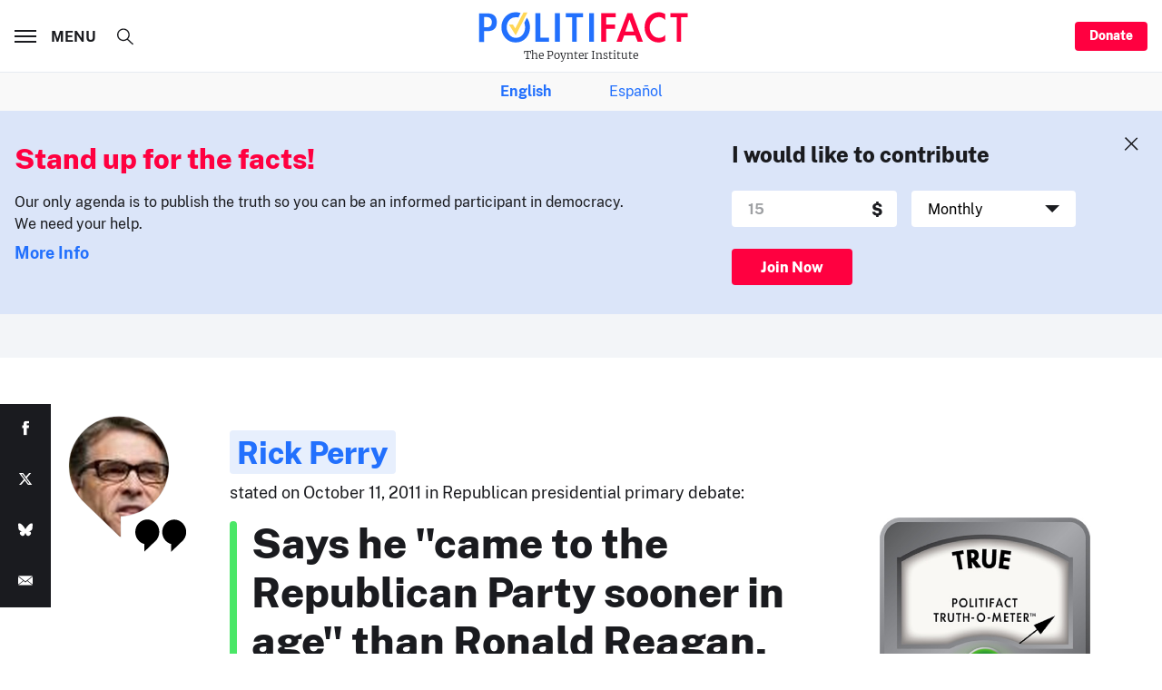

--- FILE ---
content_type: text/html; charset=utf-8
request_url: https://www.google.com/recaptcha/api2/aframe
body_size: 268
content:
<!DOCTYPE HTML><html><head><meta http-equiv="content-type" content="text/html; charset=UTF-8"></head><body><script nonce="3iGZDc5Z2AlkdDRe0mbKjg">/** Anti-fraud and anti-abuse applications only. See google.com/recaptcha */ try{var clients={'sodar':'https://pagead2.googlesyndication.com/pagead/sodar?'};window.addEventListener("message",function(a){try{if(a.source===window.parent){var b=JSON.parse(a.data);var c=clients[b['id']];if(c){var d=document.createElement('img');d.src=c+b['params']+'&rc='+(localStorage.getItem("rc::a")?sessionStorage.getItem("rc::b"):"");window.document.body.appendChild(d);sessionStorage.setItem("rc::e",parseInt(sessionStorage.getItem("rc::e")||0)+1);localStorage.setItem("rc::h",'1768390130097');}}}catch(b){}});window.parent.postMessage("_grecaptcha_ready", "*");}catch(b){}</script></body></html>

--- FILE ---
content_type: application/javascript
request_url: https://static.politifact.com/js/bundle.min.js
body_size: 34630
content:
!function(t){var e={};function n(r){if(e[r])return e[r].exports;var i=e[r]={i:r,l:!1,exports:{}};return t[r].call(i.exports,i,i.exports,n),i.l=!0,i.exports}n.m=t,n.c=e,n.d=function(t,e,r){n.o(t,e)||Object.defineProperty(t,e,{enumerable:!0,get:r})},n.r=function(t){"undefined"!=typeof Symbol&&Symbol.toStringTag&&Object.defineProperty(t,Symbol.toStringTag,{value:"Module"}),Object.defineProperty(t,"__esModule",{value:!0})},n.t=function(t,e){if(1&e&&(t=n(t)),8&e)return t;if(4&e&&"object"==typeof t&&t&&t.__esModule)return t;var r=Object.create(null);if(n.r(r),Object.defineProperty(r,"default",{enumerable:!0,value:t}),2&e&&"string"!=typeof t)for(var i in t)n.d(r,i,function(e){return t[e]}.bind(null,i));return r},n.n=function(t){var e=t&&t.__esModule?function(){return t.default}:function(){return t};return n.d(e,"a",e),e},n.o=function(t,e){return Object.prototype.hasOwnProperty.call(t,e)},n.p="",n(n.s=7)}([function(t,e,n){"use strict";(function(t){for(
/**!
 * @fileOverview Kickass library to create and place poppers near their reference elements.
 * @version 1.15.0
 * @license
 * Copyright (c) 2016 Federico Zivolo and contributors
 *
 * Permission is hereby granted, free of charge, to any person obtaining a copy
 * of this software and associated documentation files (the "Software"), to deal
 * in the Software without restriction, including without limitation the rights
 * to use, copy, modify, merge, publish, distribute, sublicense, and/or sell
 * copies of the Software, and to permit persons to whom the Software is
 * furnished to do so, subject to the following conditions:
 *
 * The above copyright notice and this permission notice shall be included in all
 * copies or substantial portions of the Software.
 *
 * THE SOFTWARE IS PROVIDED "AS IS", WITHOUT WARRANTY OF ANY KIND, EXPRESS OR
 * IMPLIED, INCLUDING BUT NOT LIMITED TO THE WARRANTIES OF MERCHANTABILITY,
 * FITNESS FOR A PARTICULAR PURPOSE AND NONINFRINGEMENT. IN NO EVENT SHALL THE
 * AUTHORS OR COPYRIGHT HOLDERS BE LIABLE FOR ANY CLAIM, DAMAGES OR OTHER
 * LIABILITY, WHETHER IN AN ACTION OF CONTRACT, TORT OR OTHERWISE, ARISING FROM,
 * OUT OF OR IN CONNECTION WITH THE SOFTWARE OR THE USE OR OTHER DEALINGS IN THE
 * SOFTWARE.
 */
var n="undefined"!=typeof window&&"undefined"!=typeof document,r=["Edge","Trident","Firefox"],i=0,o=0;o<r.length;o+=1)if(n&&navigator.userAgent.indexOf(r[o])>=0){i=1;break}var a=n&&window.Promise?function(t){var e=!1;return function(){e||(e=!0,window.Promise.resolve().then(function(){e=!1,t()}))}}:function(t){var e=!1;return function(){e||(e=!0,setTimeout(function(){e=!1,t()},i))}};function s(t){return t&&"[object Function]"==={}.toString.call(t)}function p(t,e){if(1!==t.nodeType)return[];var n=t.ownerDocument.defaultView.getComputedStyle(t,null);return e?n[e]:n}function l(t){return"HTML"===t.nodeName?t:t.parentNode||t.host}function c(t){if(!t)return document.body;switch(t.nodeName){case"HTML":case"BODY":return t.ownerDocument.body;case"#document":return t.body}var e=p(t),n=e.overflow,r=e.overflowX,i=e.overflowY;return/(auto|scroll|overlay)/.test(n+i+r)?t:c(l(t))}var u=n&&!(!window.MSInputMethodContext||!document.documentMode),d=n&&/MSIE 10/.test(navigator.userAgent);function f(t){return 11===t?u:10===t?d:u||d}function m(t){if(!t)return document.documentElement;for(var e=f(10)?document.body:null,n=t.offsetParent||null;n===e&&t.nextElementSibling;)n=(t=t.nextElementSibling).offsetParent;var r=n&&n.nodeName;return r&&"BODY"!==r&&"HTML"!==r?-1!==["TH","TD","TABLE"].indexOf(n.nodeName)&&"static"===p(n,"position")?m(n):n:t?t.ownerDocument.documentElement:document.documentElement}function h(t){return null!==t.parentNode?h(t.parentNode):t}function v(t,e){if(!(t&&t.nodeType&&e&&e.nodeType))return document.documentElement;var n=t.compareDocumentPosition(e)&Node.DOCUMENT_POSITION_FOLLOWING,r=n?t:e,i=n?e:t,o=document.createRange();o.setStart(r,0),o.setEnd(i,0);var a,s,p=o.commonAncestorContainer;if(t!==p&&e!==p||r.contains(i))return"BODY"===(s=(a=p).nodeName)||"HTML"!==s&&m(a.firstElementChild)!==a?m(p):p;var l=h(t);return l.host?v(l.host,e):v(t,h(e).host)}function g(t){var e="top"===(arguments.length>1&&void 0!==arguments[1]?arguments[1]:"top")?"scrollTop":"scrollLeft",n=t.nodeName;if("BODY"===n||"HTML"===n){var r=t.ownerDocument.documentElement;return(t.ownerDocument.scrollingElement||r)[e]}return t[e]}function y(t,e){var n="x"===e?"Left":"Top",r="Left"===n?"Right":"Bottom";return parseFloat(t["border"+n+"Width"],10)+parseFloat(t["border"+r+"Width"],10)}function b(t,e,n,r){return Math.max(e["offset"+t],e["scroll"+t],n["client"+t],n["offset"+t],n["scroll"+t],f(10)?parseInt(n["offset"+t])+parseInt(r["margin"+("Height"===t?"Top":"Left")])+parseInt(r["margin"+("Height"===t?"Bottom":"Right")]):0)}function w(t){var e=t.body,n=t.documentElement,r=f(10)&&getComputedStyle(n);return{height:b("Height",e,n,r),width:b("Width",e,n,r)}}var x=function(t,e){if(!(t instanceof e))throw new TypeError("Cannot call a class as a function")},E=function(){function t(t,e){for(var n=0;n<e.length;n++){var r=e[n];r.enumerable=r.enumerable||!1,r.configurable=!0,"value"in r&&(r.writable=!0),Object.defineProperty(t,r.key,r)}}return function(e,n,r){return n&&t(e.prototype,n),r&&t(e,r),e}}(),k=function(t,e,n){return e in t?Object.defineProperty(t,e,{value:n,enumerable:!0,configurable:!0,writable:!0}):t[e]=n,t},T=Object.assign||function(t){for(var e=1;e<arguments.length;e++){var n=arguments[e];for(var r in n)Object.prototype.hasOwnProperty.call(n,r)&&(t[r]=n[r])}return t};function C(t){return T({},t,{right:t.left+t.width,bottom:t.top+t.height})}function L(t){var e={};try{if(f(10)){e=t.getBoundingClientRect();var n=g(t,"top"),r=g(t,"left");e.top+=n,e.left+=r,e.bottom+=n,e.right+=r}else e=t.getBoundingClientRect()}catch(t){}var i={left:e.left,top:e.top,width:e.right-e.left,height:e.bottom-e.top},o="HTML"===t.nodeName?w(t.ownerDocument):{},a=o.width||t.clientWidth||i.right-i.left,s=o.height||t.clientHeight||i.bottom-i.top,l=t.offsetWidth-a,c=t.offsetHeight-s;if(l||c){var u=p(t);l-=y(u,"x"),c-=y(u,"y"),i.width-=l,i.height-=c}return C(i)}function M(t,e){var n=arguments.length>2&&void 0!==arguments[2]&&arguments[2],r=f(10),i="HTML"===e.nodeName,o=L(t),a=L(e),s=c(t),l=p(e),u=parseFloat(l.borderTopWidth,10),d=parseFloat(l.borderLeftWidth,10);n&&i&&(a.top=Math.max(a.top,0),a.left=Math.max(a.left,0));var m=C({top:o.top-a.top-u,left:o.left-a.left-d,width:o.width,height:o.height});if(m.marginTop=0,m.marginLeft=0,!r&&i){var h=parseFloat(l.marginTop,10),v=parseFloat(l.marginLeft,10);m.top-=u-h,m.bottom-=u-h,m.left-=d-v,m.right-=d-v,m.marginTop=h,m.marginLeft=v}return(r&&!n?e.contains(s):e===s&&"BODY"!==s.nodeName)&&(m=function(t,e){var n=arguments.length>2&&void 0!==arguments[2]&&arguments[2],r=g(e,"top"),i=g(e,"left"),o=n?-1:1;return t.top+=r*o,t.bottom+=r*o,t.left+=i*o,t.right+=i*o,t}(m,e)),m}function I(t){if(!t||!t.parentElement||f())return document.documentElement;for(var e=t.parentElement;e&&"none"===p(e,"transform");)e=e.parentElement;return e||document.documentElement}function A(t,e,n,r){var i=arguments.length>4&&void 0!==arguments[4]&&arguments[4],o={top:0,left:0},a=i?I(t):v(t,e);if("viewport"===r)o=function(t){var e=arguments.length>1&&void 0!==arguments[1]&&arguments[1],n=t.ownerDocument.documentElement,r=M(t,n),i=Math.max(n.clientWidth,window.innerWidth||0),o=Math.max(n.clientHeight,window.innerHeight||0),a=e?0:g(n),s=e?0:g(n,"left");return C({top:a-r.top+r.marginTop,left:s-r.left+r.marginLeft,width:i,height:o})}(a,i);else{var s=void 0;"scrollParent"===r?"BODY"===(s=c(l(e))).nodeName&&(s=t.ownerDocument.documentElement):s="window"===r?t.ownerDocument.documentElement:r;var u=M(s,a,i);if("HTML"!==s.nodeName||function t(e){var n=e.nodeName;if("BODY"===n||"HTML"===n)return!1;if("fixed"===p(e,"position"))return!0;var r=l(e);return!!r&&t(r)}(a))o=u;else{var d=w(t.ownerDocument),f=d.height,m=d.width;o.top+=u.top-u.marginTop,o.bottom=f+u.top,o.left+=u.left-u.marginLeft,o.right=m+u.left}}var h="number"==typeof(n=n||0);return o.left+=h?n:n.left||0,o.top+=h?n:n.top||0,o.right-=h?n:n.right||0,o.bottom-=h?n:n.bottom||0,o}function O(t,e,n,r,i){var o=arguments.length>5&&void 0!==arguments[5]?arguments[5]:0;if(-1===t.indexOf("auto"))return t;var a=A(n,r,o,i),s={top:{width:a.width,height:e.top-a.top},right:{width:a.right-e.right,height:a.height},bottom:{width:a.width,height:a.bottom-e.bottom},left:{width:e.left-a.left,height:a.height}},p=Object.keys(s).map(function(t){return T({key:t},s[t],{area:(e=s[t],e.width*e.height)});var e}).sort(function(t,e){return e.area-t.area}),l=p.filter(function(t){var e=t.width,r=t.height;return e>=n.clientWidth&&r>=n.clientHeight}),c=l.length>0?l[0].key:p[0].key,u=t.split("-")[1];return c+(u?"-"+u:"")}function S(t,e,n){var r=arguments.length>3&&void 0!==arguments[3]?arguments[3]:null;return M(n,r?I(e):v(e,n),r)}function _(t){var e=t.ownerDocument.defaultView.getComputedStyle(t),n=parseFloat(e.marginTop||0)+parseFloat(e.marginBottom||0),r=parseFloat(e.marginLeft||0)+parseFloat(e.marginRight||0);return{width:t.offsetWidth+r,height:t.offsetHeight+n}}function D(t){var e={left:"right",right:"left",bottom:"top",top:"bottom"};return t.replace(/left|right|bottom|top/g,function(t){return e[t]})}function B(t,e,n){n=n.split("-")[0];var r=_(t),i={width:r.width,height:r.height},o=-1!==["right","left"].indexOf(n),a=o?"top":"left",s=o?"left":"top",p=o?"height":"width",l=o?"width":"height";return i[a]=e[a]+e[p]/2-r[p]/2,i[s]=n===s?e[s]-r[l]:e[D(s)],i}function N(t,e){return Array.prototype.find?t.find(e):t.filter(e)[0]}function F(t,e,n){return(void 0===n?t:t.slice(0,function(t,e,n){if(Array.prototype.findIndex)return t.findIndex(function(t){return t[e]===n});var r=N(t,function(t){return t[e]===n});return t.indexOf(r)}(t,"name",n))).forEach(function(t){t.function&&console.warn("`modifier.function` is deprecated, use `modifier.fn`!");var n=t.function||t.fn;t.enabled&&s(n)&&(e.offsets.popper=C(e.offsets.popper),e.offsets.reference=C(e.offsets.reference),e=n(e,t))}),e}function H(t,e){return t.some(function(t){var n=t.name;return t.enabled&&n===e})}function R(t){for(var e=[!1,"ms","Webkit","Moz","O"],n=t.charAt(0).toUpperCase()+t.slice(1),r=0;r<e.length;r++){var i=e[r],o=i?""+i+n:t;if(void 0!==document.body.style[o])return o}return null}function P(t){var e=t.ownerDocument;return e?e.defaultView:window}function q(t,e,n,r){n.updateBound=r,P(t).addEventListener("resize",n.updateBound,{passive:!0});var i=c(t);return function t(e,n,r,i){var o="BODY"===e.nodeName,a=o?e.ownerDocument.defaultView:e;a.addEventListener(n,r,{passive:!0}),o||t(c(a.parentNode),n,r,i),i.push(a)}(i,"scroll",n.updateBound,n.scrollParents),n.scrollElement=i,n.eventsEnabled=!0,n}function z(){var t,e;this.state.eventsEnabled&&(cancelAnimationFrame(this.scheduleUpdate),this.state=(t=this.reference,e=this.state,P(t).removeEventListener("resize",e.updateBound),e.scrollParents.forEach(function(t){t.removeEventListener("scroll",e.updateBound)}),e.updateBound=null,e.scrollParents=[],e.scrollElement=null,e.eventsEnabled=!1,e))}function Y(t){return""!==t&&!isNaN(parseFloat(t))&&isFinite(t)}function W(t,e){Object.keys(e).forEach(function(n){var r="";-1!==["width","height","top","right","bottom","left"].indexOf(n)&&Y(e[n])&&(r="px"),t.style[n]=e[n]+r})}var j=n&&/Firefox/i.test(navigator.userAgent);function X(t,e,n){var r=N(t,function(t){return t.name===e}),i=!!r&&t.some(function(t){return t.name===n&&t.enabled&&t.order<r.order});if(!i){var o="`"+e+"`",a="`"+n+"`";console.warn(a+" modifier is required by "+o+" modifier in order to work, be sure to include it before "+o+"!")}return i}var V=["auto-start","auto","auto-end","top-start","top","top-end","right-start","right","right-end","bottom-end","bottom","bottom-start","left-end","left","left-start"],U=V.slice(3);function G(t){var e=arguments.length>1&&void 0!==arguments[1]&&arguments[1],n=U.indexOf(t),r=U.slice(n+1).concat(U.slice(0,n));return e?r.reverse():r}var Q={FLIP:"flip",CLOCKWISE:"clockwise",COUNTERCLOCKWISE:"counterclockwise"};function K(t,e,n,r){var i=[0,0],o=-1!==["right","left"].indexOf(r),a=t.split(/(\+|\-)/).map(function(t){return t.trim()}),s=a.indexOf(N(a,function(t){return-1!==t.search(/,|\s/)}));a[s]&&-1===a[s].indexOf(",")&&console.warn("Offsets separated by white space(s) are deprecated, use a comma (,) instead.");var p=/\s*,\s*|\s+/,l=-1!==s?[a.slice(0,s).concat([a[s].split(p)[0]]),[a[s].split(p)[1]].concat(a.slice(s+1))]:[a];return(l=l.map(function(t,r){var i=(1===r?!o:o)?"height":"width",a=!1;return t.reduce(function(t,e){return""===t[t.length-1]&&-1!==["+","-"].indexOf(e)?(t[t.length-1]=e,a=!0,t):a?(t[t.length-1]+=e,a=!1,t):t.concat(e)},[]).map(function(t){return function(t,e,n,r){var i=t.match(/((?:\-|\+)?\d*\.?\d*)(.*)/),o=+i[1],a=i[2];if(!o)return t;if(0===a.indexOf("%")){var s=void 0;switch(a){case"%p":s=n;break;case"%":case"%r":default:s=r}return C(s)[e]/100*o}if("vh"===a||"vw"===a)return("vh"===a?Math.max(document.documentElement.clientHeight,window.innerHeight||0):Math.max(document.documentElement.clientWidth,window.innerWidth||0))/100*o;return o}(t,i,e,n)})})).forEach(function(t,e){t.forEach(function(n,r){Y(n)&&(i[e]+=n*("-"===t[r-1]?-1:1))})}),i}var $={placement:"bottom",positionFixed:!1,eventsEnabled:!0,removeOnDestroy:!1,onCreate:function(){},onUpdate:function(){},modifiers:{shift:{order:100,enabled:!0,fn:function(t){var e=t.placement,n=e.split("-")[0],r=e.split("-")[1];if(r){var i=t.offsets,o=i.reference,a=i.popper,s=-1!==["bottom","top"].indexOf(n),p=s?"left":"top",l=s?"width":"height",c={start:k({},p,o[p]),end:k({},p,o[p]+o[l]-a[l])};t.offsets.popper=T({},a,c[r])}return t}},offset:{order:200,enabled:!0,fn:function(t,e){var n=e.offset,r=t.placement,i=t.offsets,o=i.popper,a=i.reference,s=r.split("-")[0],p=void 0;return p=Y(+n)?[+n,0]:K(n,o,a,s),"left"===s?(o.top+=p[0],o.left-=p[1]):"right"===s?(o.top+=p[0],o.left+=p[1]):"top"===s?(o.left+=p[0],o.top-=p[1]):"bottom"===s&&(o.left+=p[0],o.top+=p[1]),t.popper=o,t},offset:0},preventOverflow:{order:300,enabled:!0,fn:function(t,e){var n=e.boundariesElement||m(t.instance.popper);t.instance.reference===n&&(n=m(n));var r=R("transform"),i=t.instance.popper.style,o=i.top,a=i.left,s=i[r];i.top="",i.left="",i[r]="";var p=A(t.instance.popper,t.instance.reference,e.padding,n,t.positionFixed);i.top=o,i.left=a,i[r]=s,e.boundaries=p;var l=e.priority,c=t.offsets.popper,u={primary:function(t){var n=c[t];return c[t]<p[t]&&!e.escapeWithReference&&(n=Math.max(c[t],p[t])),k({},t,n)},secondary:function(t){var n="right"===t?"left":"top",r=c[n];return c[t]>p[t]&&!e.escapeWithReference&&(r=Math.min(c[n],p[t]-("right"===t?c.width:c.height))),k({},n,r)}};return l.forEach(function(t){var e=-1!==["left","top"].indexOf(t)?"primary":"secondary";c=T({},c,u[e](t))}),t.offsets.popper=c,t},priority:["left","right","top","bottom"],padding:5,boundariesElement:"scrollParent"},keepTogether:{order:400,enabled:!0,fn:function(t){var e=t.offsets,n=e.popper,r=e.reference,i=t.placement.split("-")[0],o=Math.floor,a=-1!==["top","bottom"].indexOf(i),s=a?"right":"bottom",p=a?"left":"top",l=a?"width":"height";return n[s]<o(r[p])&&(t.offsets.popper[p]=o(r[p])-n[l]),n[p]>o(r[s])&&(t.offsets.popper[p]=o(r[s])),t}},arrow:{order:500,enabled:!0,fn:function(t,e){var n;if(!X(t.instance.modifiers,"arrow","keepTogether"))return t;var r=e.element;if("string"==typeof r){if(!(r=t.instance.popper.querySelector(r)))return t}else if(!t.instance.popper.contains(r))return console.warn("WARNING: `arrow.element` must be child of its popper element!"),t;var i=t.placement.split("-")[0],o=t.offsets,a=o.popper,s=o.reference,l=-1!==["left","right"].indexOf(i),c=l?"height":"width",u=l?"Top":"Left",d=u.toLowerCase(),f=l?"left":"top",m=l?"bottom":"right",h=_(r)[c];s[m]-h<a[d]&&(t.offsets.popper[d]-=a[d]-(s[m]-h)),s[d]+h>a[m]&&(t.offsets.popper[d]+=s[d]+h-a[m]),t.offsets.popper=C(t.offsets.popper);var v=s[d]+s[c]/2-h/2,g=p(t.instance.popper),y=parseFloat(g["margin"+u],10),b=parseFloat(g["border"+u+"Width"],10),w=v-t.offsets.popper[d]-y-b;return w=Math.max(Math.min(a[c]-h,w),0),t.arrowElement=r,t.offsets.arrow=(k(n={},d,Math.round(w)),k(n,f,""),n),t},element:"[x-arrow]"},flip:{order:600,enabled:!0,fn:function(t,e){if(H(t.instance.modifiers,"inner"))return t;if(t.flipped&&t.placement===t.originalPlacement)return t;var n=A(t.instance.popper,t.instance.reference,e.padding,e.boundariesElement,t.positionFixed),r=t.placement.split("-")[0],i=D(r),o=t.placement.split("-")[1]||"",a=[];switch(e.behavior){case Q.FLIP:a=[r,i];break;case Q.CLOCKWISE:a=G(r);break;case Q.COUNTERCLOCKWISE:a=G(r,!0);break;default:a=e.behavior}return a.forEach(function(s,p){if(r!==s||a.length===p+1)return t;r=t.placement.split("-")[0],i=D(r);var l=t.offsets.popper,c=t.offsets.reference,u=Math.floor,d="left"===r&&u(l.right)>u(c.left)||"right"===r&&u(l.left)<u(c.right)||"top"===r&&u(l.bottom)>u(c.top)||"bottom"===r&&u(l.top)<u(c.bottom),f=u(l.left)<u(n.left),m=u(l.right)>u(n.right),h=u(l.top)<u(n.top),v=u(l.bottom)>u(n.bottom),g="left"===r&&f||"right"===r&&m||"top"===r&&h||"bottom"===r&&v,y=-1!==["top","bottom"].indexOf(r),b=!!e.flipVariations&&(y&&"start"===o&&f||y&&"end"===o&&m||!y&&"start"===o&&h||!y&&"end"===o&&v),w=!!e.flipVariationsByContent&&(y&&"start"===o&&m||y&&"end"===o&&f||!y&&"start"===o&&v||!y&&"end"===o&&h),x=b||w;(d||g||x)&&(t.flipped=!0,(d||g)&&(r=a[p+1]),x&&(o=function(t){return"end"===t?"start":"start"===t?"end":t}(o)),t.placement=r+(o?"-"+o:""),t.offsets.popper=T({},t.offsets.popper,B(t.instance.popper,t.offsets.reference,t.placement)),t=F(t.instance.modifiers,t,"flip"))}),t},behavior:"flip",padding:5,boundariesElement:"viewport",flipVariations:!1,flipVariationsByContent:!1},inner:{order:700,enabled:!1,fn:function(t){var e=t.placement,n=e.split("-")[0],r=t.offsets,i=r.popper,o=r.reference,a=-1!==["left","right"].indexOf(n),s=-1===["top","left"].indexOf(n);return i[a?"left":"top"]=o[n]-(s?i[a?"width":"height"]:0),t.placement=D(e),t.offsets.popper=C(i),t}},hide:{order:800,enabled:!0,fn:function(t){if(!X(t.instance.modifiers,"hide","preventOverflow"))return t;var e=t.offsets.reference,n=N(t.instance.modifiers,function(t){return"preventOverflow"===t.name}).boundaries;if(e.bottom<n.top||e.left>n.right||e.top>n.bottom||e.right<n.left){if(!0===t.hide)return t;t.hide=!0,t.attributes["x-out-of-boundaries"]=""}else{if(!1===t.hide)return t;t.hide=!1,t.attributes["x-out-of-boundaries"]=!1}return t}},computeStyle:{order:850,enabled:!0,fn:function(t,e){var n=e.x,r=e.y,i=t.offsets.popper,o=N(t.instance.modifiers,function(t){return"applyStyle"===t.name}).gpuAcceleration;void 0!==o&&console.warn("WARNING: `gpuAcceleration` option moved to `computeStyle` modifier and will not be supported in future versions of Popper.js!");var a=void 0!==o?o:e.gpuAcceleration,s=m(t.instance.popper),p=L(s),l={position:i.position},c=function(t,e){var n=t.offsets,r=n.popper,i=n.reference,o=Math.round,a=Math.floor,s=function(t){return t},p=o(i.width),l=o(r.width),c=-1!==["left","right"].indexOf(t.placement),u=-1!==t.placement.indexOf("-"),d=e?c||u||p%2==l%2?o:a:s,f=e?o:s;return{left:d(p%2==1&&l%2==1&&!u&&e?r.left-1:r.left),top:f(r.top),bottom:f(r.bottom),right:d(r.right)}}(t,window.devicePixelRatio<2||!j),u="bottom"===n?"top":"bottom",d="right"===r?"left":"right",f=R("transform"),h=void 0,v=void 0;if(v="bottom"===u?"HTML"===s.nodeName?-s.clientHeight+c.bottom:-p.height+c.bottom:c.top,h="right"===d?"HTML"===s.nodeName?-s.clientWidth+c.right:-p.width+c.right:c.left,a&&f)l[f]="translate3d("+h+"px, "+v+"px, 0)",l[u]=0,l[d]=0,l.willChange="transform";else{var g="bottom"===u?-1:1,y="right"===d?-1:1;l[u]=v*g,l[d]=h*y,l.willChange=u+", "+d}var b={"x-placement":t.placement};return t.attributes=T({},b,t.attributes),t.styles=T({},l,t.styles),t.arrowStyles=T({},t.offsets.arrow,t.arrowStyles),t},gpuAcceleration:!0,x:"bottom",y:"right"},applyStyle:{order:900,enabled:!0,fn:function(t){var e,n;return W(t.instance.popper,t.styles),e=t.instance.popper,n=t.attributes,Object.keys(n).forEach(function(t){!1!==n[t]?e.setAttribute(t,n[t]):e.removeAttribute(t)}),t.arrowElement&&Object.keys(t.arrowStyles).length&&W(t.arrowElement,t.arrowStyles),t},onLoad:function(t,e,n,r,i){var o=S(i,e,t,n.positionFixed),a=O(n.placement,o,e,t,n.modifiers.flip.boundariesElement,n.modifiers.flip.padding);return e.setAttribute("x-placement",a),W(e,{position:n.positionFixed?"fixed":"absolute"}),n},gpuAcceleration:void 0}}},J=function(){function t(e,n){var r=this,i=arguments.length>2&&void 0!==arguments[2]?arguments[2]:{};x(this,t),this.scheduleUpdate=function(){return requestAnimationFrame(r.update)},this.update=a(this.update.bind(this)),this.options=T({},t.Defaults,i),this.state={isDestroyed:!1,isCreated:!1,scrollParents:[]},this.reference=e&&e.jquery?e[0]:e,this.popper=n&&n.jquery?n[0]:n,this.options.modifiers={},Object.keys(T({},t.Defaults.modifiers,i.modifiers)).forEach(function(e){r.options.modifiers[e]=T({},t.Defaults.modifiers[e]||{},i.modifiers?i.modifiers[e]:{})}),this.modifiers=Object.keys(this.options.modifiers).map(function(t){return T({name:t},r.options.modifiers[t])}).sort(function(t,e){return t.order-e.order}),this.modifiers.forEach(function(t){t.enabled&&s(t.onLoad)&&t.onLoad(r.reference,r.popper,r.options,t,r.state)}),this.update();var o=this.options.eventsEnabled;o&&this.enableEventListeners(),this.state.eventsEnabled=o}return E(t,[{key:"update",value:function(){return function(){if(!this.state.isDestroyed){var t={instance:this,styles:{},arrowStyles:{},attributes:{},flipped:!1,offsets:{}};t.offsets.reference=S(this.state,this.popper,this.reference,this.options.positionFixed),t.placement=O(this.options.placement,t.offsets.reference,this.popper,this.reference,this.options.modifiers.flip.boundariesElement,this.options.modifiers.flip.padding),t.originalPlacement=t.placement,t.positionFixed=this.options.positionFixed,t.offsets.popper=B(this.popper,t.offsets.reference,t.placement),t.offsets.popper.position=this.options.positionFixed?"fixed":"absolute",t=F(this.modifiers,t),this.state.isCreated?this.options.onUpdate(t):(this.state.isCreated=!0,this.options.onCreate(t))}}.call(this)}},{key:"destroy",value:function(){return function(){return this.state.isDestroyed=!0,H(this.modifiers,"applyStyle")&&(this.popper.removeAttribute("x-placement"),this.popper.style.position="",this.popper.style.top="",this.popper.style.left="",this.popper.style.right="",this.popper.style.bottom="",this.popper.style.willChange="",this.popper.style[R("transform")]=""),this.disableEventListeners(),this.options.removeOnDestroy&&this.popper.parentNode.removeChild(this.popper),this}.call(this)}},{key:"enableEventListeners",value:function(){return function(){this.state.eventsEnabled||(this.state=q(this.reference,this.options,this.state,this.scheduleUpdate))}.call(this)}},{key:"disableEventListeners",value:function(){return z.call(this)}}]),t}();J.Utils=("undefined"!=typeof window?window:t).PopperUtils,J.placements=V,J.Defaults=$,e.a=J}).call(this,n(6))},function(t,e){!function(t,e){"use strict";if("IntersectionObserver"in t&&"IntersectionObserverEntry"in t&&"intersectionRatio"in t.IntersectionObserverEntry.prototype)"isIntersecting"in t.IntersectionObserverEntry.prototype||Object.defineProperty(t.IntersectionObserverEntry.prototype,"isIntersecting",{get:function(){return this.intersectionRatio>0}});else{var n=[];i.prototype.THROTTLE_TIMEOUT=100,i.prototype.POLL_INTERVAL=null,i.prototype.USE_MUTATION_OBSERVER=!0,i.prototype.observe=function(t){if(!this._observationTargets.some(function(e){return e.element==t})){if(!t||1!=t.nodeType)throw new Error("target must be an Element");this._registerInstance(),this._observationTargets.push({element:t,entry:null}),this._monitorIntersections(),this._checkForIntersections()}},i.prototype.unobserve=function(t){this._observationTargets=this._observationTargets.filter(function(e){return e.element!=t}),this._observationTargets.length||(this._unmonitorIntersections(),this._unregisterInstance())},i.prototype.disconnect=function(){this._observationTargets=[],this._unmonitorIntersections(),this._unregisterInstance()},i.prototype.takeRecords=function(){var t=this._queuedEntries.slice();return this._queuedEntries=[],t},i.prototype._initThresholds=function(t){var e=t||[0];return Array.isArray(e)||(e=[e]),e.sort().filter(function(t,e,n){if("number"!=typeof t||isNaN(t)||t<0||t>1)throw new Error("threshold must be a number between 0 and 1 inclusively");return t!==n[e-1]})},i.prototype._parseRootMargin=function(t){var e=(t||"0px").split(/\s+/).map(function(t){var e=/^(-?\d*\.?\d+)(px|%)$/.exec(t);if(!e)throw new Error("rootMargin must be specified in pixels or percent");return{value:parseFloat(e[1]),unit:e[2]}});return e[1]=e[1]||e[0],e[2]=e[2]||e[0],e[3]=e[3]||e[1],e},i.prototype._monitorIntersections=function(){this._monitoringIntersections||(this._monitoringIntersections=!0,this.POLL_INTERVAL?this._monitoringInterval=setInterval(this._checkForIntersections,this.POLL_INTERVAL):(o(t,"resize",this._checkForIntersections,!0),o(e,"scroll",this._checkForIntersections,!0),this.USE_MUTATION_OBSERVER&&"MutationObserver"in t&&(this._domObserver=new MutationObserver(this._checkForIntersections),this._domObserver.observe(e,{attributes:!0,childList:!0,characterData:!0,subtree:!0}))))},i.prototype._unmonitorIntersections=function(){this._monitoringIntersections&&(this._monitoringIntersections=!1,clearInterval(this._monitoringInterval),this._monitoringInterval=null,a(t,"resize",this._checkForIntersections,!0),a(e,"scroll",this._checkForIntersections,!0),this._domObserver&&(this._domObserver.disconnect(),this._domObserver=null))},i.prototype._checkForIntersections=function(){var e=this._rootIsInDom(),n=e?this._getRootRect():{top:0,bottom:0,left:0,right:0,width:0,height:0};this._observationTargets.forEach(function(i){var o=i.element,a=s(o),p=this._rootContainsTarget(o),l=i.entry,c=e&&p&&this._computeTargetAndRootIntersection(o,n),u=i.entry=new r({time:t.performance&&performance.now&&performance.now(),target:o,boundingClientRect:a,rootBounds:n,intersectionRect:c});l?e&&p?this._hasCrossedThreshold(l,u)&&this._queuedEntries.push(u):l&&l.isIntersecting&&this._queuedEntries.push(u):this._queuedEntries.push(u)},this),this._queuedEntries.length&&this._callback(this.takeRecords(),this)},i.prototype._computeTargetAndRootIntersection=function(n,r){if("none"!=t.getComputedStyle(n).display){for(var i,o,a,p,c,u,d,f,m=s(n),h=l(n),v=!1;!v;){var g=null,y=1==h.nodeType?t.getComputedStyle(h):{};if("none"==y.display)return;if(h==this.root||h==e?(v=!0,g=r):h!=e.body&&h!=e.documentElement&&"visible"!=y.overflow&&(g=s(h)),g&&(i=g,o=m,a=void 0,p=void 0,c=void 0,u=void 0,d=void 0,f=void 0,a=Math.max(i.top,o.top),p=Math.min(i.bottom,o.bottom),c=Math.max(i.left,o.left),u=Math.min(i.right,o.right),f=p-a,!(m=(d=u-c)>=0&&f>=0&&{top:a,bottom:p,left:c,right:u,width:d,height:f})))break;h=l(h)}return m}},i.prototype._getRootRect=function(){var t;if(this.root)t=s(this.root);else{var n=e.documentElement,r=e.body;t={top:0,left:0,right:n.clientWidth||r.clientWidth,width:n.clientWidth||r.clientWidth,bottom:n.clientHeight||r.clientHeight,height:n.clientHeight||r.clientHeight}}return this._expandRectByRootMargin(t)},i.prototype._expandRectByRootMargin=function(t){var e=this._rootMarginValues.map(function(e,n){return"px"==e.unit?e.value:e.value*(n%2?t.width:t.height)/100}),n={top:t.top-e[0],right:t.right+e[1],bottom:t.bottom+e[2],left:t.left-e[3]};return n.width=n.right-n.left,n.height=n.bottom-n.top,n},i.prototype._hasCrossedThreshold=function(t,e){var n=t&&t.isIntersecting?t.intersectionRatio||0:-1,r=e.isIntersecting?e.intersectionRatio||0:-1;if(n!==r)for(var i=0;i<this.thresholds.length;i++){var o=this.thresholds[i];if(o==n||o==r||o<n!=o<r)return!0}},i.prototype._rootIsInDom=function(){return!this.root||p(e,this.root)},i.prototype._rootContainsTarget=function(t){return p(this.root||e,t)},i.prototype._registerInstance=function(){n.indexOf(this)<0&&n.push(this)},i.prototype._unregisterInstance=function(){var t=n.indexOf(this);-1!=t&&n.splice(t,1)},t.IntersectionObserver=i,t.IntersectionObserverEntry=r}function r(t){this.time=t.time,this.target=t.target,this.rootBounds=t.rootBounds,this.boundingClientRect=t.boundingClientRect,this.intersectionRect=t.intersectionRect||{top:0,bottom:0,left:0,right:0,width:0,height:0},this.isIntersecting=!!t.intersectionRect;var e=this.boundingClientRect,n=e.width*e.height,r=this.intersectionRect,i=r.width*r.height;this.intersectionRatio=n?i/n:this.isIntersecting?1:0}function i(t,e){var n,r,i,o=e||{};if("function"!=typeof t)throw new Error("callback must be a function");if(o.root&&1!=o.root.nodeType)throw new Error("root must be an Element");this._checkForIntersections=(n=this._checkForIntersections.bind(this),r=this.THROTTLE_TIMEOUT,i=null,function(){i||(i=setTimeout(function(){n(),i=null},r))}),this._callback=t,this._observationTargets=[],this._queuedEntries=[],this._rootMarginValues=this._parseRootMargin(o.rootMargin),this.thresholds=this._initThresholds(o.threshold),this.root=o.root||null,this.rootMargin=this._rootMarginValues.map(function(t){return t.value+t.unit}).join(" ")}function o(t,e,n,r){"function"==typeof t.addEventListener?t.addEventListener(e,n,r||!1):"function"==typeof t.attachEvent&&t.attachEvent("on"+e,n)}function a(t,e,n,r){"function"==typeof t.removeEventListener?t.removeEventListener(e,n,r||!1):"function"==typeof t.detatchEvent&&t.detatchEvent("on"+e,n)}function s(t){var e;try{e=t.getBoundingClientRect()}catch(t){}return e?(e.width&&e.height||(e={top:e.top,right:e.right,bottom:e.bottom,left:e.left,width:e.right-e.left,height:e.bottom-e.top}),e):{top:0,bottom:0,left:0,right:0,width:0,height:0}}function p(t,e){for(var n=e;n;){if(n==t)return!0;n=l(n)}return!1}function l(t){var e=t.parentNode;return e&&11==e.nodeType&&e.host?e.host:e}}(window,document)},function(t,e,n){
/*! lozad.js - v1.4.0 - 2018-04-22
* https://github.com/ApoorvSaxena/lozad.js
* Copyright (c) 2018 Apoorv Saxena; Licensed MIT */
t.exports=function(){"use strict";function t(t){t.setAttribute("data-loaded",!0)}var e=Object.assign||function(t){for(var e=1;e<arguments.length;e++){var n=arguments[e];for(var r in n)Object.prototype.hasOwnProperty.call(n,r)&&(t[r]=n[r])}return t},n=document.documentMode,r={rootMargin:"0px",threshold:0,load:function(t){if("picture"===t.nodeName.toLowerCase()){var e=document.createElement("img");n&&t.getAttribute("data-iesrc")&&(e.src=t.getAttribute("data-iesrc")),t.appendChild(e)}t.getAttribute("data-src")&&(t.src=t.getAttribute("data-src")),t.getAttribute("data-srcset")&&(t.srcset=t.getAttribute("data-srcset")),t.getAttribute("data-background-image")&&(t.style.backgroundImage="url('"+t.getAttribute("data-background-image")+"')")},loaded:function(){}},i=function(t){return"true"===t.getAttribute("data-loaded")},o=function(e,n){return function(r,o){r.forEach(function(r){r.intersectionRatio>0&&(o.unobserve(r.target),i(r.target)||(e(r.target),t(r.target),n(r.target)))})}},a=function(t){return t instanceof Element?[t]:t instanceof NodeList?t:document.querySelectorAll(t)};return function(){var n=arguments.length>0&&void 0!==arguments[0]?arguments[0]:".lozad",s=arguments.length>1&&void 0!==arguments[1]?arguments[1]:{},p=e({},r,s),l=p.rootMargin,c=p.threshold,u=p.load,d=p.loaded,f=void 0;return window.IntersectionObserver&&(f=new IntersectionObserver(o(u,d),{rootMargin:l,threshold:c})),{observe:function(){for(var e=a(n),r=0;r<e.length;r++)i(e[r])||(f?f.observe(e[r]):(u(e[r]),t(e[r]),d(e[r])))},triggerLoad:function(e){i(e)||(u(e),t(e),d(e))}}}}()},function(t,e,n){var r,i,o,a;"undefined"!=typeof window&&window,o={id:"ev-emitter/ev-emitter",exports:{},loaded:!1},r="function"==typeof(i=function(){function t(){}var e=t.prototype;return e.on=function(t,e){if(t&&e){var n=this._events=this._events||{},r=n[t]=n[t]||[];return-1==r.indexOf(e)&&r.push(e),this}},e.once=function(t,e){if(t&&e){this.on(t,e);var n=this._onceEvents=this._onceEvents||{},r=n[t]=n[t]||{};return r[e]=!0,this}},e.off=function(t,e){var n=this._events&&this._events[t];if(n&&n.length){var r=n.indexOf(e);return-1!=r&&n.splice(r,1),this}},e.emitEvent=function(t,e){var n=this._events&&this._events[t];if(n&&n.length){n=n.slice(0),e=e||[];for(var r=this._onceEvents&&this._onceEvents[t],i=0;i<n.length;i++){var o=n[i],a=r&&r[o];a&&(this.off(t,o),delete r[o]),o.apply(this,e)}return this}},e.allOff=function(){delete this._events,delete this._onceEvents},t})?i.call(o.exports,n,o.exports,o):i,o.loaded=!0,void 0!==r||(r=o.exports),function(n,i){"use strict";void 0===(a=function(t){return function(t,e){function n(t,e){for(var n in e)t[n]=e[n];return t}function r(t,e,i){if(!(this instanceof r))return new r(t,e,i);var o=t;return"string"==typeof t&&(o=document.querySelectorAll(t)),o?(this.elements=function(t){return Array.isArray(t)?t:"object"==typeof t&&"number"==typeof t.length?p.call(t):[t]}(o),this.options=n({},this.options),"function"==typeof e?i=e:n(this.options,e),i&&this.on("always",i),this.getImages(),a&&(this.jqDeferred=new a.Deferred),void setTimeout(this.check.bind(this))):void s.error("Bad element for imagesLoaded "+(o||t))}function i(t){this.img=t}function o(t,e){this.url=t,this.element=e,this.img=new Image}var a=t.jQuery,s=t.console,p=Array.prototype.slice;r.prototype=Object.create(e.prototype),r.prototype.options={},r.prototype.getImages=function(){this.images=[],this.elements.forEach(this.addElementImages,this)},r.prototype.addElementImages=function(t){"IMG"==t.nodeName&&this.addImage(t),!0===this.options.background&&this.addElementBackgroundImages(t);var e=t.nodeType;if(e&&l[e]){for(var n=t.querySelectorAll("img"),r=0;r<n.length;r++){var i=n[r];this.addImage(i)}if("string"==typeof this.options.background){var o=t.querySelectorAll(this.options.background);for(r=0;r<o.length;r++){var a=o[r];this.addElementBackgroundImages(a)}}}};var l={1:!0,9:!0,11:!0};return r.prototype.addElementBackgroundImages=function(t){var e=getComputedStyle(t);if(e)for(var n=/url\((['"])?(.*?)\1\)/gi,r=n.exec(e.backgroundImage);null!==r;){var i=r&&r[2];i&&this.addBackground(i,t),r=n.exec(e.backgroundImage)}},r.prototype.addImage=function(t){var e=new i(t);this.images.push(e)},r.prototype.addBackground=function(t,e){var n=new o(t,e);this.images.push(n)},r.prototype.check=function(){function t(t,n,r){setTimeout(function(){e.progress(t,n,r)})}var e=this;return this.progressedCount=0,this.hasAnyBroken=!1,this.images.length?void this.images.forEach(function(e){e.once("progress",t),e.check()}):void this.complete()},r.prototype.progress=function(t,e,n){this.progressedCount++,this.hasAnyBroken=this.hasAnyBroken||!t.isLoaded,this.emitEvent("progress",[this,t,e]),this.jqDeferred&&this.jqDeferred.notify&&this.jqDeferred.notify(this,t),this.progressedCount==this.images.length&&this.complete(),this.options.debug&&s&&s.log("progress: "+n,t,e)},r.prototype.complete=function(){var t=this.hasAnyBroken?"fail":"done";if(this.isComplete=!0,this.emitEvent(t,[this]),this.emitEvent("always",[this]),this.jqDeferred){var e=this.hasAnyBroken?"reject":"resolve";this.jqDeferred[e](this)}},i.prototype=Object.create(e.prototype),i.prototype.check=function(){var t=this.getIsImageComplete();return t?void this.confirm(0!==this.img.naturalWidth,"naturalWidth"):(this.proxyImage=new Image,this.proxyImage.addEventListener("load",this),this.proxyImage.addEventListener("error",this),this.img.addEventListener("load",this),this.img.addEventListener("error",this),void(this.proxyImage.src=this.img.src))},i.prototype.getIsImageComplete=function(){return this.img.complete&&this.img.naturalWidth},i.prototype.confirm=function(t,e){this.isLoaded=t,this.emitEvent("progress",[this,this.img,e])},i.prototype.handleEvent=function(t){var e="on"+t.type;this[e]&&this[e](t)},i.prototype.onload=function(){this.confirm(!0,"onload"),this.unbindEvents()},i.prototype.onerror=function(){this.confirm(!1,"onerror"),this.unbindEvents()},i.prototype.unbindEvents=function(){this.proxyImage.removeEventListener("load",this),this.proxyImage.removeEventListener("error",this),this.img.removeEventListener("load",this),this.img.removeEventListener("error",this)},o.prototype=Object.create(i.prototype),o.prototype.check=function(){this.img.addEventListener("load",this),this.img.addEventListener("error",this),this.img.src=this.url;var t=this.getIsImageComplete();t&&(this.confirm(0!==this.img.naturalWidth,"naturalWidth"),this.unbindEvents())},o.prototype.unbindEvents=function(){this.img.removeEventListener("load",this),this.img.removeEventListener("error",this)},o.prototype.confirm=function(t,e){this.isLoaded=t,this.emitEvent("progress",[this,this.element,e])},r.makeJQueryPlugin=function(e){(e=e||t.jQuery)&&((a=e).fn.imagesLoaded=function(t,e){var n=new r(this,t,e);return n.jqDeferred.promise(a(this))})},r.makeJQueryPlugin(),r}(n,t)}.apply(e,[r]))||(t.exports=a)}("undefined"!=typeof window?window:this)},function(t,e){Object.keys||(Object.keys=function(t){var e=[];for(var n in t)Object.prototype.hasOwnProperty.call(t,n)&&e.push(n);return e})},function(t,e){"remove"in Element.prototype||(Element.prototype.remove=function(){this.parentNode&&this.parentNode.removeChild(this)})},function(t,e){var n;n=function(){return this}();try{n=n||new Function("return this")()}catch(t){"object"==typeof window&&(n=window)}t.exports=n},function(t,e,n){"use strict";n.r(e);n(4),n(5);var r=window,i=r.requestAnimationFrame||r.webkitRequestAnimationFrame||r.mozRequestAnimationFrame||r.msRequestAnimationFrame||function(t){return setTimeout(t,16)},o=window,a=o.cancelAnimationFrame||o.mozCancelAnimationFrame||function(t){clearTimeout(t)};function s(){for(var t,e,n,r=arguments[0]||{},i=1,o=arguments.length;i<o;i++)if(null!==(t=arguments[i]))for(e in t)r!==(n=t[e])&&void 0!==n&&(r[e]=n);return r}function p(t){return["true","false"].indexOf(t)>=0?JSON.parse(t):t}function l(t,e,n,r){if(r)try{t.setItem(e,n)}catch(t){}return n}function c(){var t=document,e=t.body;return e||((e=t.createElement("body")).fake=!0),e}var u=document.documentElement;function d(t){var e="";return t.fake&&(e=u.style.overflow,t.style.background="",t.style.overflow=u.style.overflow="hidden",u.appendChild(t)),e}function f(t,e){t.fake&&(t.remove(),u.style.overflow=e,u.offsetHeight)}function m(t,e,n,r){"insertRule"in t?t.insertRule(e+"{"+n+"}",r):t.addRule(e,n,r)}function h(t){return("insertRule"in t?t.cssRules:t.rules).length}function v(t,e,n){for(var r=0,i=t.length;r<i;r++)e.call(n,t[r],r)}var g="classList"in document.createElement("_"),y=g?function(t,e){return t.classList.contains(e)}:function(t,e){return t.className.indexOf(e)>=0},b=g?function(t,e){y(t,e)||t.classList.add(e)}:function(t,e){y(t,e)||(t.className+=" "+e)},w=g?function(t,e){y(t,e)&&t.classList.remove(e)}:function(t,e){y(t,e)&&(t.className=t.className.replace(e,""))};function x(t,e){return t.hasAttribute(e)}function E(t,e){return t.getAttribute(e)}function k(t){return void 0!==t.item}function T(t,e){if(t=k(t)||t instanceof Array?t:[t],"[object Object]"===Object.prototype.toString.call(e))for(var n=t.length;n--;)for(var r in e)t[n].setAttribute(r,e[r])}function C(t,e){t=k(t)||t instanceof Array?t:[t];for(var n=(e=e instanceof Array?e:[e]).length,r=t.length;r--;)for(var i=n;i--;)t[r].removeAttribute(e[i])}function L(t){for(var e=[],n=0,r=t.length;n<r;n++)e.push(t[n]);return e}function M(t,e){"none"!==t.style.display&&(t.style.display="none")}function I(t,e){"none"===t.style.display&&(t.style.display="")}function A(t){return"none"!==window.getComputedStyle(t).display}function O(t){if("string"==typeof t){var e=[t],n=t.charAt(0).toUpperCase()+t.substr(1);["Webkit","Moz","ms","O"].forEach(function(r){"ms"===r&&"transform"!==t||e.push(r+n)}),t=e}for(var r=document.createElement("fakeelement"),i=(t.length,0);i<t.length;i++){var o=t[i];if(void 0!==r.style[o])return o}return!1}function S(t,e){var n=!1;return/^Webkit/.test(t)?n="webkit"+e+"End":/^O/.test(t)?n="o"+e+"End":t&&(n=e.toLowerCase()+"end"),n}var _=!1;try{var D=Object.defineProperty({},"passive",{get:function(){_=!0}});window.addEventListener("test",null,D)}catch(t){}var B=!!_&&{passive:!0};function N(t,e,n){for(var r in e){var i=["touchstart","touchmove"].indexOf(r)>=0&&!n&&B;t.addEventListener(r,e[r],i)}}function F(t,e){for(var n in e){var r=["touchstart","touchmove"].indexOf(n)>=0&&B;t.removeEventListener(n,e[n],r)}}function H(){return{topics:{},on:function(t,e){this.topics[t]=this.topics[t]||[],this.topics[t].push(e)},off:function(t,e){if(this.topics[t])for(var n=0;n<this.topics[t].length;n++)if(this.topics[t][n]===e){this.topics[t].splice(n,1);break}},emit:function(t,e){e.type=t,this.topics[t]&&this.topics[t].forEach(function(n){n(e,t)})}}}var R=function(t){t=s({container:".slider",mode:"carousel",axis:"horizontal",items:1,gutter:0,edgePadding:0,fixedWidth:!1,autoWidth:!1,viewportMax:!1,slideBy:1,center:!1,controls:!0,controlsPosition:"top",controlsText:["prev","next"],controlsContainer:!1,prevButton:!1,nextButton:!1,nav:!0,navPosition:"top",navContainer:!1,navAsThumbnails:!1,arrowKeys:!1,speed:300,autoplay:!1,autoplayPosition:"top",autoplayTimeout:5e3,autoplayDirection:"forward",autoplayText:["start","stop"],autoplayHoverPause:!1,autoplayButton:!1,autoplayButtonOutput:!0,autoplayResetOnVisibility:!0,animateIn:"tns-fadeIn",animateOut:"tns-fadeOut",animateNormal:"tns-normal",animateDelay:!1,loop:!0,rewind:!1,autoHeight:!1,responsive:!1,lazyload:!1,lazyloadSelector:".tns-lazy-img",touch:!0,mouseDrag:!1,swipeAngle:15,nested:!1,preventActionWhenRunning:!1,preventScrollOnTouch:!1,freezable:!0,onInit:!1,useLocalStorage:!0},t||{});var e=document,n=window,r={ENTER:13,SPACE:32,LEFT:37,RIGHT:39},o={},u=t.useLocalStorage;if(u){var g=navigator.userAgent,k=new Date;try{(o=n.localStorage)?(o.setItem(k,k),u=o.getItem(k)==k,o.removeItem(k)):u=!1,u||(o={})}catch(t){u=!1}u&&(o.tnsApp&&o.tnsApp!==g&&["tC","tPL","tMQ","tTf","t3D","tTDu","tTDe","tADu","tADe","tTE","tAE"].forEach(function(t){o.removeItem(t)}),localStorage.tnsApp=g)}var _=o.tC?p(o.tC):l(o,"tC",function(){var t=document,e=c(),n=d(e),r=t.createElement("div"),i=!1;e.appendChild(r);try{for(var o,a="(10px * 10)",s=["calc"+a,"-moz-calc"+a,"-webkit-calc"+a],p=0;p<3;p++)if(o=s[p],r.style.width=o,100===r.offsetWidth){i=o.replace(a,"");break}}catch(t){}return e.fake?f(e,n):r.remove(),i}(),u),D=o.tPL?p(o.tPL):l(o,"tPL",function(){var t,e=document,n=c(),r=d(n),i=e.createElement("div"),o=e.createElement("div"),a="";i.className="tns-t-subp2",o.className="tns-t-ct";for(var s=0;s<70;s++)a+="<div></div>";return o.innerHTML=a,i.appendChild(o),n.appendChild(i),t=Math.abs(i.getBoundingClientRect().left-o.children[67].getBoundingClientRect().left)<2,n.fake?f(n,r):i.remove(),t}(),u),B=o.tMQ?p(o.tMQ):l(o,"tMQ",function(){var t,e=document,n=c(),r=d(n),i=e.createElement("div"),o=e.createElement("style"),a="@media all and (min-width:1px){.tns-mq-test{position:absolute}}";return o.type="text/css",i.className="tns-mq-test",n.appendChild(o),n.appendChild(i),o.styleSheet?o.styleSheet.cssText=a:o.appendChild(e.createTextNode(a)),t=window.getComputedStyle?window.getComputedStyle(i).position:i.currentStyle.position,n.fake?f(n,r):i.remove(),"absolute"===t}(),u),P=o.tTf?p(o.tTf):l(o,"tTf",O("transform"),u),q=o.t3D?p(o.t3D):l(o,"t3D",function(t){if(!t)return!1;if(!window.getComputedStyle)return!1;var e,n=document,r=c(),i=d(r),o=n.createElement("p"),a=t.length>9?"-"+t.slice(0,-9).toLowerCase()+"-":"";return a+="transform",r.insertBefore(o,null),o.style[t]="translate3d(1px,1px,1px)",e=window.getComputedStyle(o).getPropertyValue(a),r.fake?f(r,i):o.remove(),void 0!==e&&e.length>0&&"none"!==e}(P),u),z=o.tTDu?p(o.tTDu):l(o,"tTDu",O("transitionDuration"),u),Y=o.tTDe?p(o.tTDe):l(o,"tTDe",O("transitionDelay"),u),W=o.tADu?p(o.tADu):l(o,"tADu",O("animationDuration"),u),j=o.tADe?p(o.tADe):l(o,"tADe",O("animationDelay"),u),X=o.tTE?p(o.tTE):l(o,"tTE",S(z,"Transition"),u),V=o.tAE?p(o.tAE):l(o,"tAE",S(W,"Animation"),u),U=n.console&&"function"==typeof n.console.warn,G=["container","controlsContainer","prevButton","nextButton","navContainer","autoplayButton"],Q={};if(G.forEach(function(n){if("string"==typeof t[n]){var r=t[n],i=e.querySelector(r);if(Q[n]=r,!i||!i.nodeName)return void(U&&console.warn("Can't find",t[n]));t[n]=i}}),!(t.container.children.length<1)){var K=t.responsive,$=t.nested,J="carousel"===t.mode;if(K){0 in K&&(t=s(t,K[0]),delete K[0]);var Z={};for(var tt in K){var et=K[tt];et="number"==typeof et?{items:et}:et,Z[tt]=et}K=Z,Z=null}if(J||function t(e){for(var n in e)J||("slideBy"===n&&(e[n]="page"),"edgePadding"===n&&(e[n]=!1),"autoHeight"===n&&(e[n]=!1)),"responsive"===n&&t(e[n])}(t),!J){t.axis="horizontal",t.slideBy="page",t.edgePadding=!1;var nt=t.animateIn,rt=t.animateOut,it=t.animateDelay,ot=t.animateNormal}var at,st,pt="horizontal"===t.axis,lt=e.createElement("div"),ct=e.createElement("div"),ut=t.container,dt=ut.parentNode,ft=ut.outerHTML,mt=ut.children,ht=mt.length,vt=On(),gt=!1;K&&Kn(),J&&(ut.className+=" tns-vpfix");var yt,bt,wt,xt,Et,kt,Tt,Ct,Lt=t.autoWidth,Mt=Bn("fixedWidth"),It=Bn("edgePadding"),At=Bn("gutter"),Ot=_n(),St=Bn("center"),_t=Lt?1:Math.floor(Bn("items")),Dt=Bn("slideBy"),Bt=t.viewportMax||t.fixedWidthViewportWidth,Nt=Bn("arrowKeys"),Ft=Bn("speed"),Ht=t.rewind,Rt=!Ht&&t.loop,Pt=Bn("autoHeight"),qt=Bn("controls"),zt=Bn("controlsText"),Yt=Bn("nav"),Wt=Bn("touch"),jt=Bn("mouseDrag"),Xt=Bn("autoplay"),Vt=Bn("autoplayTimeout"),Ut=Bn("autoplayText"),Gt=Bn("autoplayHoverPause"),Qt=Bn("autoplayResetOnVisibility"),Kt=(Ct=document.createElement("style"),Tt&&Ct.setAttribute("media",Tt),document.querySelector("head").appendChild(Ct),Ct.sheet?Ct.sheet:Ct.styleSheet),$t=t.lazyload,Jt=(t.lazyloadSelector,[]),Zt=Rt?(Et=function(){if(Lt||Mt&&!Bt)return ht-1;var e=Mt?"fixedWidth":"items",n=[];if((Mt||t[e]<ht)&&n.push(t[e]),K)for(var r in K){var i=K[r][e];i&&(Mt||i<ht)&&n.push(i)}return n.length||n.push(0),Math.ceil(Mt?Bt/Math.min.apply(null,n):Math.max.apply(null,n))}(),kt=J?Math.ceil((5*Et-ht)/2):4*Et-ht,kt=Math.max(Et,kt),Dn("edgePadding")?kt+1:kt):0,te=J?ht+2*Zt:ht+Zt,ee=!(!Mt&&!Lt||Rt),ne=Mt?kr():null,re=!J||!Rt,ie=pt?"left":"top",oe="",ae="",se=Mt?function(){return St&&!Rt?ht-1:Math.ceil(-ne/(Mt+At))}:Lt?function(){for(var t=te;t--;)if(yt[t]>=-ne)return t}:function(){return St&&J&&!Rt?ht-1:Rt||J?Math.max(0,te-Math.ceil(_t)):te-1},pe=Mn(Bn("startIndex")),le=pe,ce=(Ln(),0),ue=Lt?null:se(),de=t.preventActionWhenRunning,fe=t.swipeAngle,me=!fe||"?",he=!1,ve=t.onInit,ge=new H,ye=" tns-slider tns-"+t.mode,be=ut.id||(xt=window.tnsId,window.tnsId=xt?xt+1:1,"tns"+window.tnsId),we=Bn("disable"),xe=!1,Ee=t.freezable,ke=!(!Ee||Lt)&&Qn(),Te=!1,Ce={click:_r,keydown:function(t){t=qr(t);var e=[r.LEFT,r.RIGHT].indexOf(t.keyCode);e>=0&&(0===e?Ve.disabled||_r(t,-1):Ue.disabled||_r(t,1))}},Le={click:function(t){if(he){if(de)return;Or()}var e=zr(t=qr(t));for(;e!==$e&&!x(e,"data-nav");)e=e.parentNode;if(x(e,"data-nav")){var n=en=Number(E(e,"data-nav")),r=Mt||Lt?n*ht/Ze:n*_t,i=Be?n:Math.min(Math.ceil(r),ht-1);Sr(i,t),nn===n&&(ln&&Hr(),en=-1)}},keydown:function(t){t=qr(t);var n=e.activeElement;if(!x(n,"data-nav"))return;var i=[r.LEFT,r.RIGHT,r.ENTER,r.SPACE].indexOf(t.keyCode),o=Number(E(n,"data-nav"));i>=0&&(0===i?o>0&&Pr(Ke[o-1]):1===i?o<Ze-1&&Pr(Ke[o+1]):(en=o,Sr(o,t)))}},Me={mouseover:function(){ln&&(Br(),cn=!0)},mouseout:function(){cn&&(Dr(),cn=!1)}},Ie={visibilitychange:function(){e.hidden?ln&&(Br(),dn=!0):dn&&(Dr(),dn=!1)}},Ae={keydown:function(t){t=qr(t);var e=[r.LEFT,r.RIGHT].indexOf(t.keyCode);e>=0&&_r(t,0===e?-1:1)}},Oe={touchstart:Xr,touchmove:Vr,touchend:Ur,touchcancel:Ur},Se={mousedown:Xr,mousemove:Vr,mouseup:Ur,mouseleave:Ur},_e=Dn("controls"),De=Dn("nav"),Be=!!Lt||t.navAsThumbnails,Ne=Dn("autoplay"),Fe=Dn("touch"),He=Dn("mouseDrag"),Re="tns-slide-active",Pe="tns-complete",qe={load:function(t){or(zr(t))},error:function(t){e=zr(t),b(e,"failed"),ar(e);var e}},ze="force"===t.preventScrollOnTouch;if(_e)var Ye,We,je=t.controlsContainer,Xe=t.controlsContainer?t.controlsContainer.outerHTML:"",Ve=t.prevButton,Ue=t.nextButton,Ge=t.prevButton?t.prevButton.outerHTML:"",Qe=t.nextButton?t.nextButton.outerHTML:"";if(De)var Ke,$e=t.navContainer,Je=t.navContainer?t.navContainer.outerHTML:"",Ze=Lt?ht:Qr(),tn=0,en=-1,nn=An(),rn=nn,on="tns-nav-active",an="Carousel Page ",sn=" (Current Slide)";if(Ne)var pn,ln,cn,un,dn,fn="forward"===t.autoplayDirection?1:-1,mn=t.autoplayButton,hn=t.autoplayButton?t.autoplayButton.outerHTML:"",vn=["<span class='tns-visually-hidden'>"," animation</span>"];if(Fe||He)var gn,yn,bn={},wn={},xn=!1,En=pt?function(t,e){return t.x-e.x}:function(t,e){return t.y-e.y};Lt||Cn(we||ke),P&&(ie=P,oe="translate",q?(oe+=pt?"3d(":"3d(0px, ",ae=pt?", 0px, 0px)":", 0px)"):(oe+=pt?"X(":"Y(",ae=")")),J&&(ut.className=ut.className.replace("tns-vpfix","")),function(){Dn("gutter");lt.className="tns-outer",ct.className="tns-inner",lt.id=be+"-ow",ct.id=be+"-iw",""===ut.id&&(ut.id=be);ye+=D||Lt?" tns-subpixel":" tns-no-subpixel",ye+=_?" tns-calc":" tns-no-calc",Lt&&(ye+=" tns-autowidth");ye+=" tns-"+t.axis,ut.className+=ye,J?((at=e.createElement("div")).id=be+"-mw",at.className="tns-ovh",lt.appendChild(at),at.appendChild(ct)):lt.appendChild(ct);if(Pt){var n=at||ct;n.className+=" tns-ah"}if(dt.insertBefore(lt,ut),ct.appendChild(ut),v(mt,function(t,e){b(t,"tns-item"),t.id||(t.id=be+"-item"+e),!J&&ot&&b(t,ot),T(t,{"aria-hidden":"true",tabindex:"-1"})}),Zt){for(var r=e.createDocumentFragment(),i=e.createDocumentFragment(),o=Zt;o--;){var a=o%ht,s=mt[a].cloneNode(!0);if(C(s,"id"),i.insertBefore(s,i.firstChild),J){var p=mt[ht-1-a].cloneNode(!0);C(p,"id"),r.appendChild(p)}}ut.insertBefore(r,ut.firstChild),ut.appendChild(i),mt=ut.children}}(),function(){if(!J)for(var e=pe,r=pe+Math.min(ht,_t);e<r;e++){var i=mt[e];i.style.left=100*(e-pe)/_t+"%",b(i,nt),w(i,ot)}pt&&(D||Lt?(m(Kt,"#"+be+" > .tns-item","font-size:"+n.getComputedStyle(mt[0]).fontSize+";",h(Kt)),m(Kt,"#"+be,"font-size:0;",h(Kt))):J&&v(mt,function(t,e){t.style.marginLeft=function(t){return _?_+"("+100*t+"% / "+te+")":100*t/te+"%"}(e)}));if(B){if(z){var o=at&&t.autoHeight?qn(t.speed):"";m(Kt,"#"+be+"-mw",o,h(Kt))}o=Nn(t.edgePadding,t.gutter,t.fixedWidth,t.speed,t.autoHeight),m(Kt,"#"+be+"-iw",o,h(Kt)),J&&(o=pt&&!Lt?"width:"+Fn(t.fixedWidth,t.gutter,t.items)+";":"",z&&(o+=qn(Ft)),m(Kt,"#"+be,o,h(Kt))),o=pt&&!Lt?Hn(t.fixedWidth,t.gutter,t.items):"",t.gutter&&(o+=Rn(t.gutter)),J||(z&&(o+=qn(Ft)),W&&(o+=zn(Ft))),o&&m(Kt,"#"+be+" > .tns-item",o,h(Kt))}else{ur(),ct.style.cssText=Nn(It,At,Mt,Pt),J&&pt&&!Lt&&(ut.style.width=Fn(Mt,At,_t));var o=pt&&!Lt?Hn(Mt,At,_t):"";At&&(o+=Rn(At)),o&&m(Kt,"#"+be+" > .tns-item",o,h(Kt))}if(K&&B)for(var a in K){a=parseInt(a);var s=K[a],o="",p="",l="",c="",u="",d=Lt?null:Bn("items",a),f=Bn("fixedWidth",a),g=Bn("speed",a),y=Bn("edgePadding",a),x=Bn("autoHeight",a),E=Bn("gutter",a);z&&at&&Bn("autoHeight",a)&&"speed"in s&&(p="#"+be+"-mw{"+qn(g)+"}"),("edgePadding"in s||"gutter"in s)&&(l="#"+be+"-iw{"+Nn(y,E,f,g,x)+"}"),J&&pt&&!Lt&&("fixedWidth"in s||"items"in s||Mt&&"gutter"in s)&&(c="width:"+Fn(f,E,d)+";"),z&&"speed"in s&&(c+=qn(g)),c&&(c="#"+be+"{"+c+"}"),("fixedWidth"in s||Mt&&"gutter"in s||!J&&"items"in s)&&(u+=Hn(f,E,d)),"gutter"in s&&(u+=Rn(E)),!J&&"speed"in s&&(z&&(u+=qn(g)),W&&(u+=zn(g))),u&&(u="#"+be+" > .tns-item{"+u+"}"),(o=p+l+c+u)&&Kt.insertRule("@media (min-width: "+a/16+"em) {"+o+"}",Kt.cssRules.length)}}(),Yn();var kn=Rt?J?function(){var t=ce,e=ue;t+=Dt,e-=Dt,It?(t+=1,e-=1):Mt&&(Ot+At)%(Mt+At)&&(e-=1),Zt&&(pe>e?pe-=ht:pe<t&&(pe+=ht))}:function(){if(pe>ue)for(;pe>=ce+ht;)pe-=ht;else if(pe<ce)for(;pe<=ue-ht;)pe+=ht}:function(){pe=Math.max(ce,Math.min(ue,pe))},Tn=J?function(){var t,e,n,r,i,o,a,s,p,l,c;xr(ut,""),z||!Ft?(Lr(),Ft&&A(ut)||Or()):(t=ut,e=ie,n=oe,r=ae,i=Tr(),o=Ft,a=Or,s=Math.min(o,10),p=i.indexOf("%")>=0?"%":"px",i=i.replace(p,""),l=Number(t.style[e].replace(n,"").replace(r,"").replace(p,"")),c=(i-l)/o*s,setTimeout(function i(){o-=s,l+=c,t.style[e]=n+l+p+r,o>0?setTimeout(i,s):a()},s)),pt||Gr()}:function(){Jt=[];var t={};t[X]=t[V]=Or,F(mt[le],t),N(mt[pe],t),Mr(le,nt,rt,!0),Mr(pe,ot,nt),X&&V&&Ft&&A(ut)||Or()};return{version:"2.9.2",getInfo:$r,events:ge,goTo:Sr,play:function(){Xt&&!ln&&(Fr(),un=!1)},pause:function(){ln&&(Hr(),un=!0)},isOn:gt,updateSliderHeight:fr,refresh:Yn,destroy:function(){if(Kt.disabled=!0,Kt.ownerNode&&Kt.ownerNode.remove(),F(n,{resize:Un}),Nt&&F(e,Ae),je&&F(je,Ce),$e&&F($e,Le),F(ut,Me),F(ut,Ie),mn&&F(mn,{click:Rr}),Xt&&clearInterval(pn),J&&X){var r={};r[X]=Or,F(ut,r)}Wt&&F(ut,Oe),jt&&F(ut,Se);var i=[ft,Xe,Ge,Qe,Je,hn];for(var o in G.forEach(function(e,n){var r="container"===e?lt:t[e];if("object"==typeof r){var o=!!r.previousElementSibling&&r.previousElementSibling,a=r.parentNode;r.outerHTML=i[n],t[e]=o?o.nextElementSibling:a.firstElementChild}}),G=nt=rt=it=ot=pt=lt=ct=ut=dt=ft=mt=ht=st=vt=Lt=Mt=It=At=Ot=_t=Dt=Bt=Nt=Ft=Ht=Rt=Pt=Kt=$t=yt=Jt=Zt=te=ee=ne=re=ie=oe=ae=se=pe=le=ce=ue=fe=me=he=ve=ge=ye=be=we=xe=Ee=ke=Te=Ce=Le=Me=Ie=Ae=Oe=Se=_e=De=Be=Ne=Fe=He=Re=Pe=qe=bt=qt=zt=je=Xe=Ve=Ue=Ye=We=Yt=$e=Je=Ke=Ze=tn=en=nn=rn=on=an=sn=Xt=Vt=fn=Ut=Gt=mn=hn=Qt=vn=pn=ln=cn=un=dn=bn=wn=gn=xn=yn=En=Wt=jt=null,this)"rebuild"!==o&&(this[o]=null);gt=!1},rebuild:function(){return R(s(t,Q))}}}function Cn(t){t&&(qt=Yt=Wt=jt=Nt=Xt=Gt=Qt=!1)}function Ln(){for(var t=J?pe-Zt:pe;t<0;)t+=ht;return t%ht+1}function Mn(t){return t=t?Math.max(0,Math.min(Rt?ht-1:ht-_t,t)):0,J?t+Zt:t}function In(t){for(null==t&&(t=pe),J&&(t-=Zt);t<0;)t+=ht;return Math.floor(t%ht)}function An(){var t,e=In();return t=Be?e:Mt||Lt?Math.ceil((e+1)*Ze/ht-1):Math.floor(e/_t),!Rt&&J&&pe===ue&&(t=Ze-1),t}function On(){return n.innerWidth||e.documentElement.clientWidth||e.body.clientWidth}function Sn(t){return"top"===t?"afterbegin":"beforeend"}function _n(){var t=It?2*It-At:0;return function t(n){var r,i,o=e.createElement("div");return n.appendChild(o),i=(r=o.getBoundingClientRect()).right-r.left,o.remove(),i||t(n.parentNode)}(dt)-t}function Dn(e){if(t[e])return!0;if(K)for(var n in K)if(K[n][e])return!0;return!1}function Bn(e,n){if(null==n&&(n=vt),"items"===e&&Mt)return Math.floor((Ot+At)/(Mt+At))||1;var r=t[e];if(K)for(var i in K)n>=parseInt(i)&&e in K[i]&&(r=K[i][e]);return"slideBy"===e&&"page"===r&&(r=Bn("items")),J||"slideBy"!==e&&"items"!==e||(r=Math.floor(r)),r}function Nn(t,e,n,r,i){var o="";if(void 0!==t){var a=t;e&&(a-=e),o=pt?"margin: 0 "+a+"px 0 "+t+"px;":"margin: "+t+"px 0 "+a+"px 0;"}else if(e&&!n){var s="-"+e+"px";o="margin: 0 "+(pt?s+" 0 0":"0 "+s+" 0")+";"}return!J&&i&&z&&r&&(o+=qn(r)),o}function Fn(t,e,n){return t?(t+e)*te+"px":_?_+"("+100*te+"% / "+n+")":100*te/n+"%"}function Hn(t,e,n){var r;if(t)r=t+e+"px";else{J||(n=Math.floor(n));var i=J?te:n;r=_?_+"(100% / "+i+")":100/i+"%"}return r="width:"+r,"inner"!==$?r+";":r+" !important;"}function Rn(t){var e="";!1!==t&&(e=(pt?"padding-":"margin-")+(pt?"right":"bottom")+": "+t+"px;");return e}function Pn(t,e){var n=t.substring(0,t.length-e).toLowerCase();return n&&(n="-"+n+"-"),n}function qn(t){return Pn(z,18)+"transition-duration:"+t/1e3+"s;"}function zn(t){return Pn(W,17)+"animation-duration:"+t/1e3+"s;"}function Yn(){if(Dn("autoHeight")||Lt||!pt){var t=ut.querySelectorAll("img");v(t,function(t){var e=t.src;e&&e.indexOf("data:image")<0?(N(t,qe),t.src="",t.src=e,b(t,"loading")):$t||or(t)}),i(function(){lr(L(t),function(){bt=!0})}),!Lt&&pt&&(t=sr(pe,Math.min(pe+_t-1,te-1))),$t?Wn():i(function(){lr(L(t),Wn)})}else J&&Cr(),Xn(),Vn()}function Wn(){if(Lt){var t=Rt?pe:ht-1;!function e(){mt[t-1].getBoundingClientRect().right.toFixed(2)===mt[t].getBoundingClientRect().left.toFixed(2)?jn():setTimeout(function(){e()},16)}()}else jn()}function jn(){pt&&!Lt||(mr(),Lt?(ne=kr(),Ee&&(ke=Qn()),ue=se(),Cn(we||ke)):Gr()),J&&Cr(),Xn(),Vn()}function Xn(){if(hr(),lt.insertAdjacentHTML("afterbegin",'<div class="tns-liveregion tns-visually-hidden" aria-live="polite" aria-atomic="true">slide <span class="current">'+nr()+"</span>  of "+ht+"</div>"),wt=lt.querySelector(".tns-liveregion .current"),Ne){var e=Xt?"stop":"start";mn?T(mn,{"data-action":e}):t.autoplayButtonOutput&&(lt.insertAdjacentHTML(Sn(t.autoplayPosition),'<button data-action="'+e+'">'+vn[0]+e+vn[1]+Ut[0]+"</button>"),mn=lt.querySelector("[data-action]")),mn&&N(mn,{click:Rr}),Xt&&(Fr(),Gt&&N(ut,Me),Qt&&N(ut,Ie))}if(De){if($e)T($e,{"aria-label":"Carousel Pagination"}),v(Ke=$e.children,function(t,e){T(t,{"data-nav":e,tabindex:"-1","aria-label":an+(e+1),"aria-controls":be})});else{for(var n="",r=Be?"":'style="display:none"',i=0;i<ht;i++)n+='<button data-nav="'+i+'" tabindex="-1" aria-controls="'+be+'" '+r+' aria-label="'+an+(i+1)+'"></button>';n='<div class="tns-nav" aria-label="Carousel Pagination">'+n+"</div>",lt.insertAdjacentHTML(Sn(t.navPosition),n),$e=lt.querySelector(".tns-nav"),Ke=$e.children}if(Kr(),z){var o=z.substring(0,z.length-18).toLowerCase(),a="transition: all "+Ft/1e3+"s";o&&(a="-"+o+"-"+a),m(Kt,"[aria-controls^="+be+"-item]",a,h(Kt))}T(Ke[nn],{"aria-label":an+(nn+1)+sn}),C(Ke[nn],"tabindex"),b(Ke[nn],on),N($e,Le)}_e&&(je||Ve&&Ue||(lt.insertAdjacentHTML(Sn(t.controlsPosition),'<div class="tns-controls" aria-label="Carousel Navigation" tabindex="0"><button data-controls="prev" tabindex="-1" aria-controls="'+be+'">'+zt[0]+'</button><button data-controls="next" tabindex="-1" aria-controls="'+be+'">'+zt[1]+"</button></div>"),je=lt.querySelector(".tns-controls")),Ve&&Ue||(Ve=je.children[0],Ue=je.children[1]),t.controlsContainer&&T(je,{"aria-label":"Carousel Navigation",tabindex:"0"}),(t.controlsContainer||t.prevButton&&t.nextButton)&&T([Ve,Ue],{"aria-controls":be,tabindex:"-1"}),(t.controlsContainer||t.prevButton&&t.nextButton)&&(T(Ve,{"data-controls":"prev"}),T(Ue,{"data-controls":"next"})),Ye=gr(Ve),We=gr(Ue),wr(),je?N(je,Ce):(N(Ve,Ce),N(Ue,Ce))),$n()}function Vn(){if(J&&X){var r={};r[X]=Or,N(ut,r)}Wt&&N(ut,Oe,t.preventScrollOnTouch),jt&&N(ut,Se),Nt&&N(e,Ae),"inner"===$?ge.on("outerResized",function(){Gn(),ge.emit("innerLoaded",$r())}):(K||Mt||Lt||Pt||!pt)&&N(n,{resize:Un}),Pt&&("outer"===$?ge.on("innerLoaded",pr):we||pr()),ir(),we?tr():ke&&Zn(),ge.on("indexChanged",cr),"inner"===$&&ge.emit("innerLoaded",$r()),"function"==typeof ve&&ve($r()),gt=!0}function Un(t){i(function(){Gn(qr(t))})}function Gn(n){if(gt){"outer"===$&&ge.emit("outerResized",$r(n)),vt=On();var r,i=st,o=!1;K&&(Kn(),(r=i!==st)&&ge.emit("newBreakpointStart",$r(n)));var a,s,p=_t,l=we,c=ke,u=Nt,d=qt,f=Yt,g=Wt,y=jt,x=Xt,E=Gt,k=Qt,T=pe;if(r){var C=Mt,L=Pt,A=zt,O=St,S=Ut;if(!B)var _=At,D=It}if(Nt=Bn("arrowKeys"),qt=Bn("controls"),Yt=Bn("nav"),Wt=Bn("touch"),St=Bn("center"),jt=Bn("mouseDrag"),Xt=Bn("autoplay"),Gt=Bn("autoplayHoverPause"),Qt=Bn("autoplayResetOnVisibility"),r&&(we=Bn("disable"),Mt=Bn("fixedWidth"),Ft=Bn("speed"),Pt=Bn("autoHeight"),zt=Bn("controlsText"),Ut=Bn("autoplayText"),Vt=Bn("autoplayTimeout"),B||(It=Bn("edgePadding"),At=Bn("gutter"))),Cn(we),Ot=_n(),pt&&!Lt||we||(mr(),pt||(Gr(),o=!0)),(Mt||Lt)&&(ne=kr(),ue=se()),(r||Mt)&&(_t=Bn("items"),Dt=Bn("slideBy"),(s=_t!==p)&&(Mt||Lt||(ue=se()),kn())),r&&we!==l&&(we?tr():function(){if(!xe)return;if(Kt.disabled=!1,ut.className+=ye,Cr(),Rt)for(var t=Zt;t--;)J&&I(mt[t]),I(mt[te-t-1]);if(!J)for(var e=pe,n=pe+ht;e<n;e++){var r=mt[e],i=e<pe+_t?nt:ot;r.style.left=100*(e-pe)/_t+"%",b(r,i)}Jn(),xe=!1}()),Ee&&(r||Mt||Lt)&&(ke=Qn())!==c&&(ke?(Lr(Tr(Mn(0))),Zn()):(!function(){if(!Te)return;It&&B&&(ct.style.margin="");if(Zt)for(var t="tns-transparent",e=Zt;e--;)J&&w(mt[e],t),w(mt[te-e-1],t);Jn(),Te=!1}(),o=!0)),Cn(we||ke),Xt||(Gt=Qt=!1),Nt!==u&&(Nt?N(e,Ae):F(e,Ae)),qt!==d&&(qt?je?I(je):(Ve&&I(Ve),Ue&&I(Ue)):je?M(je):(Ve&&M(Ve),Ue&&M(Ue))),Yt!==f&&(Yt?I($e):M($e)),Wt!==g&&(Wt?N(ut,Oe,t.preventScrollOnTouch):F(ut,Oe)),jt!==y&&(jt?N(ut,Se):F(ut,Se)),Xt!==x&&(Xt?(mn&&I(mn),ln||un||Fr()):(mn&&M(mn),ln&&Hr())),Gt!==E&&(Gt?N(ut,Me):F(ut,Me)),Qt!==k&&(Qt?N(e,Ie):F(e,Ie)),r){if(Mt===C&&St===O||(o=!0),Pt!==L&&(Pt||(ct.style.height="")),qt&&zt!==A&&(Ve.innerHTML=zt[0],Ue.innerHTML=zt[1]),mn&&Ut!==S){var H=Xt?1:0,R=mn.innerHTML,P=R.length-S[H].length;R.substring(P)===S[H]&&(mn.innerHTML=R.substring(0,P)+Ut[H])}}else St&&(Mt||Lt)&&(o=!0);if((s||Mt&&!Lt)&&(Ze=Qr(),Kr()),(a=pe!==T)?(ge.emit("indexChanged",$r()),o=!0):s?a||cr():(Mt||Lt)&&(ir(),hr(),er()),s&&!J&&function(){for(var t=pe+Math.min(ht,_t),e=te;e--;){var n=mt[e];e>=pe&&e<t?(b(n,"tns-moving"),n.style.left=100*(e-pe)/_t+"%",b(n,nt),w(n,ot)):n.style.left&&(n.style.left="",b(n,ot),w(n,nt)),w(n,rt)}setTimeout(function(){v(mt,function(t){w(t,"tns-moving")})},300)}(),!we&&!ke){if(r&&!B&&(Pt===autoheightTem&&Ft===speedTem||ur(),It===D&&At===_||(ct.style.cssText=Nn(It,At,Mt,Ft,Pt)),pt)){J&&(ut.style.width=Fn(Mt,At,_t));var q=Hn(Mt,At,_t)+Rn(At);!function(t,e){"deleteRule"in t?t.deleteRule(e):t.removeRule(e)}(Kt,h(Kt)-1),m(Kt,"#"+be+" > .tns-item",q,h(Kt))}Pt&&pr(),o&&(Cr(),le=pe)}r&&ge.emit("newBreakpointEnd",$r(n))}}function Qn(){if(!Mt&&!Lt)return ht<=(St?_t-(_t-1)/2:_t);var t=Mt?(Mt+At)*ht:yt[ht],e=It?Ot+2*It:Ot+At;return St&&(e-=Mt?(Ot-Mt)/2:(Ot-(yt[pe+1]-yt[pe]-At))/2),t<=e}function Kn(){for(var t in st=0,K)t=parseInt(t),vt>=t&&(st=t)}function $n(){!Xt&&mn&&M(mn),!Yt&&$e&&M($e),qt||(je?M(je):(Ve&&M(Ve),Ue&&M(Ue)))}function Jn(){Xt&&mn&&I(mn),Yt&&$e&&I($e),qt&&(je?I(je):(Ve&&I(Ve),Ue&&I(Ue)))}function Zn(){if(!Te){if(It&&(ct.style.margin="0px"),Zt)for(var t="tns-transparent",e=Zt;e--;)J&&b(mt[e],t),b(mt[te-e-1],t);$n(),Te=!0}}function tr(){if(!xe){if(Kt.disabled=!0,ut.className=ut.className.replace(ye.substring(1),""),C(ut,["style"]),Rt)for(var t=Zt;t--;)J&&M(mt[t]),M(mt[te-t-1]);if(pt&&J||C(ct,["style"]),!J)for(var e=pe,n=pe+ht;e<n;e++){var r=mt[e];C(r,["style"]),w(r,nt),w(r,ot)}$n(),xe=!0}}function er(){var t=nr();wt.innerHTML!==t&&(wt.innerHTML=t)}function nr(){var t=rr(),e=t[0]+1,n=t[1]+1;return e===n?e+"":e+" to "+n}function rr(t){null==t&&(t=Tr());var e,n,r,i=pe;if(St||It?(Lt||Mt)&&(n=-(parseFloat(t)+It),r=n+Ot+2*It):Lt&&(n=yt[pe],r=n+Ot),Lt)yt.forEach(function(t,o){o<te&&((St||It)&&t<=n+.5&&(i=o),r-t>=.5&&(e=o))});else{if(Mt){var o=Mt+At;St||It?(i=Math.floor(n/o),e=Math.ceil(r/o-1)):e=i+Math.ceil(Ot/o)-1}else if(St||It){var a=_t-1;if(St?(i-=a/2,e=pe+a/2):e=pe+a,It){var s=It*_t/Ot;i-=s,e+=s}i=Math.floor(i),e=Math.ceil(e)}else e=i+_t-1;i=Math.max(i,0),e=Math.min(e,te-1)}return[i,e]}function ir(){$t&&!we&&sr.apply(null,rr()).forEach(function(t){if(!y(t,Pe)){var e={};e[X]=function(t){t.stopPropagation()},N(t,e),N(t,qe),t.src=E(t,"data-src");var n=E(t,"data-srcset");n&&(t.srcset=n),b(t,"loading")}})}function or(t){b(t,"loaded"),ar(t)}function ar(t){b(t,"tns-complete"),w(t,"loading"),F(t,qe)}function sr(t,e){for(var n=[];t<=e;)v(mt[t].querySelectorAll("img"),function(t){n.push(t)}),t++;return n}function pr(){var t=sr.apply(null,rr());i(function(){lr(t,fr)})}function lr(t,e){return bt?e():(t.forEach(function(e,n){y(e,Pe)&&t.splice(n,1)}),t.length?void i(function(){lr(t,e)}):e())}function cr(){ir(),hr(),er(),wr(),function(){if(Yt&&(nn=en>=0?en:An(),en=-1,nn!==rn)){var t=Ke[rn],e=Ke[nn];T(t,{tabindex:"-1","aria-label":an+(rn+1)}),w(t,on),T(e,{"aria-label":an+(nn+1)+sn}),C(e,"tabindex"),b(e,on),rn=nn}}()}function ur(){J&&Pt&&(at.style[z]=Ft/1e3+"s")}function dr(t,e){for(var n=[],r=t,i=Math.min(t+e,te);r<i;r++)n.push(mt[r].offsetHeight);return Math.max.apply(null,n)}function fr(){var t=Pt?dr(pe,_t):dr(Zt,ht),e=at||ct;e.style.height!==t&&(e.style.height=t+"px")}function mr(){yt=[0];var t=pt?"left":"top",e=pt?"right":"bottom",n=mt[0].getBoundingClientRect()[t];v(mt,function(r,i){i&&yt.push(r.getBoundingClientRect()[t]-n),i===te-1&&yt.push(r.getBoundingClientRect()[e]-n)})}function hr(){var t=rr(),e=t[0],n=t[1];v(mt,function(t,r){r>=e&&r<=n?x(t,"aria-hidden")&&(C(t,["aria-hidden","tabindex"]),b(t,Re)):x(t,"aria-hidden")||(T(t,{"aria-hidden":"true",tabindex:"-1"}),w(t,Re))})}function vr(t){return t.nodeName.toLowerCase()}function gr(t){return"button"===vr(t)}function yr(t){return"true"===t.getAttribute("aria-disabled")}function br(t,e,n){t?e.disabled=n:e.setAttribute("aria-disabled",n.toString())}function wr(){if(qt&&!Ht&&!Rt){var t=Ye?Ve.disabled:yr(Ve),e=We?Ue.disabled:yr(Ue),n=pe<=ce,r=!Ht&&pe>=ue;n&&!t&&br(Ye,Ve,!0),!n&&t&&br(Ye,Ve,!1),r&&!e&&br(We,Ue,!0),!r&&e&&br(We,Ue,!1)}}function xr(t,e){z&&(t.style[z]=e)}function Er(t){return null==t&&(t=pe),Lt?(Ot-(It?At:0)-(yt[t+1]-yt[t]-At))/2:Mt?(Ot-Mt)/2:(_t-1)/2}function kr(){var t=Ot+(It?At:0)-(Mt?(Mt+At)*te:yt[te]);return St&&!Rt&&(t=Mt?-(Mt+At)*(te-1)-Er():Er(te-1)-yt[te-1]),t>0&&(t=0),t}function Tr(t){var e;if(null==t&&(t=pe),pt&&!Lt)if(Mt)e=-(Mt+At)*t,St&&(e+=Er());else{var n=P?te:_t;St&&(t-=Er()),e=100*-t/n}else e=-yt[t],St&&Lt&&(e+=Er());return ee&&(e=Math.max(e,ne)),e+=!pt||Lt||Mt?"px":"%"}function Cr(t){xr(ut,"0s"),Lr(t)}function Lr(t){null==t&&(t=Tr()),ut.style[ie]=oe+t+ae}function Mr(t,e,n,r){var i=t+_t;Rt||(i=Math.min(i,te));for(var o=t;o<i;o++){var a=mt[o];r||(a.style.left=100*(o-pe)/_t+"%"),it&&Y&&(a.style[Y]=a.style[j]=it*(o-t)/1e3+"s"),w(a,e),b(a,n),r&&Jt.push(a)}}function Ir(t,e){re&&kn(),(pe!==le||e)&&(ge.emit("indexChanged",$r()),ge.emit("transitionStart",$r()),Pt&&pr(),ln&&t&&["click","keydown"].indexOf(t.type)>=0&&Hr(),he=!0,Tn())}function Ar(t){return t.toLowerCase().replace(/-/g,"")}function Or(t){if(J||he){if(ge.emit("transitionEnd",$r(t)),!J&&Jt.length>0)for(var e=0;e<Jt.length;e++){var n=Jt[e];n.style.left="",j&&Y&&(n.style[j]="",n.style[Y]=""),w(n,rt),b(n,ot)}if(!t||!J&&t.target.parentNode===ut||t.target===ut&&Ar(t.propertyName)===Ar(ie)){if(!re){var r=pe;kn(),pe!==r&&(ge.emit("indexChanged",$r()),Cr())}"inner"===$&&ge.emit("innerLoaded",$r()),he=!1,le=pe}}}function Sr(t,e){if(!ke)if("prev"===t)_r(e,-1);else if("next"===t)_r(e,1);else{if(he){if(de)return;Or()}var n=In(),r=0;if("first"===t?r=-n:"last"===t?r=J?ht-_t-n:ht-1-n:("number"!=typeof t&&(t=parseInt(t)),isNaN(t)||(e||(t=Math.max(0,Math.min(ht-1,t))),r=t-n)),!J&&r&&Math.abs(r)<_t){var i=r>0?1:-1;r+=pe+r-ht>=ce?ht*i:2*ht*i*-1}pe+=r,J&&Rt&&(pe<ce&&(pe+=ht),pe>ue&&(pe-=ht)),In(pe)!==In(le)&&Ir(e)}}function _r(t,e){if(he){if(de)return;Or()}var n;if(!e){for(var r=zr(t=qr(t));r!==je&&[Ve,Ue].indexOf(r)<0;)r=r.parentNode;var i=[Ve,Ue].indexOf(r);i>=0&&(n=!0,e=0===i?-1:1)}if(Ht){if(pe===ce&&-1===e)return void Sr("last",t);if(pe===ue&&1===e)return void Sr("first",t)}e&&(pe+=Dt*e,Lt&&(pe=Math.floor(pe)),Ir(n||t&&"keydown"===t.type?t:null))}function Dr(){pn=setInterval(function(){_r(null,fn)},Vt),ln=!0}function Br(){clearInterval(pn),ln=!1}function Nr(t,e){T(mn,{"data-action":t}),mn.innerHTML=vn[0]+t+vn[1]+e}function Fr(){Dr(),mn&&Nr("stop",Ut[1])}function Hr(){Br(),mn&&Nr("start",Ut[0])}function Rr(){ln?(Hr(),un=!0):(Fr(),un=!1)}function Pr(t){t.focus()}function qr(t){return Yr(t=t||n.event)?t.changedTouches[0]:t}function zr(t){return t.target||n.event.srcElement}function Yr(t){return t.type.indexOf("touch")>=0}function Wr(t){t.preventDefault?t.preventDefault():t.returnValue=!1}function jr(){return o=wn.y-bn.y,a=wn.x-bn.x,e=Math.atan2(o,a)*(180/Math.PI),n=fe,r=!1,(i=Math.abs(90-Math.abs(e)))>=90-n?r="horizontal":i<=n&&(r="vertical"),r===t.axis;var e,n,r,i,o,a}function Xr(t){if(he){if(de)return;Or()}Xt&&ln&&Br(),xn=!0,yn&&(a(yn),yn=null);var e=qr(t);ge.emit(Yr(t)?"touchStart":"dragStart",$r(t)),!Yr(t)&&["img","a"].indexOf(vr(zr(t)))>=0&&Wr(t),wn.x=bn.x=e.clientX,wn.y=bn.y=e.clientY,J&&(gn=parseFloat(ut.style[ie].replace(oe,"")),xr(ut,"0s"))}function Vr(t){if(xn){var e=qr(t);wn.x=e.clientX,wn.y=e.clientY,J?yn||(yn=i(function(){!function t(e){if(!me)return void(xn=!1);a(yn);xn&&(yn=i(function(){t(e)}));"?"===me&&(me=jr());if(me){!ze&&Yr(e)&&(ze=!0);try{e.type&&ge.emit(Yr(e)?"touchMove":"dragMove",$r(e))}catch(t){}var n=gn,r=En(wn,bn);if(!pt||Mt||Lt)n+=r,n+="px";else{var o=P?r*_t*100/((Ot+At)*te):100*r/(Ot+At);n+=o,n+="%"}ut.style[ie]=oe+n+ae}}(t)})):("?"===me&&(me=jr()),me&&(ze=!0)),ze&&t.preventDefault()}}function Ur(e){if(xn){yn&&(a(yn),yn=null),J&&xr(ut,""),xn=!1;var n=qr(e);wn.x=n.clientX,wn.y=n.clientY;var r=En(wn,bn);if(Math.abs(r)){if(!Yr(e)){var o=zr(e);N(o,{click:function t(e){Wr(e),F(o,{click:t})}})}J?yn=i(function(){if(pt&&!Lt){var t=-r*_t/(Ot+At);t=r>0?Math.floor(t):Math.ceil(t),pe+=t}else{var n=-(gn+r);if(n<=0)pe=ce;else if(n>=yt[te-1])pe=ue;else for(var i=0;i<te&&n>=yt[i];)pe=i,n>yt[i]&&r<0&&(pe+=1),i++}Ir(e,r),ge.emit(Yr(e)?"touchEnd":"dragEnd",$r(e))}):me&&_r(e,r>0?-1:1)}}"auto"===t.preventScrollOnTouch&&(ze=!1),fe&&(me="?"),Xt&&!ln&&Dr()}function Gr(){(at||ct).style.height=yt[pe+_t]-yt[pe]+"px"}function Qr(){var t=Mt?(Mt+At)*ht/Ot:ht/_t;return Math.min(Math.ceil(t),ht)}function Kr(){if(Yt&&!Be&&Ze!==tn){var t=tn,e=Ze,n=I;for(tn>Ze&&(t=Ze,e=tn,n=M);t<e;)n(Ke[t]),t++;tn=Ze}}function $r(t){return{container:ut,slideItems:mt,navContainer:$e,navItems:Ke,controlsContainer:je,hasControls:_e,prevButton:Ve,nextButton:Ue,items:_t,slideBy:Dt,cloneCount:Zt,slideCount:ht,slideCountNew:te,index:pe,indexCached:le,displayIndex:Ln(),navCurrentIndex:nn,navCurrentIndexCached:rn,pages:Ze,pagesCached:tn,sheet:Kt,isOn:gt,event:t||{}}}U&&console.warn("No slides found in",t.container)};const P=n(3);var q=function(t){var e=t.getBoundingClientRect();return e.bottom>=0&&e.right>=0&&e.top<=(window.innerHeight||document.documentElement.clientHeight)&&e.left<=(window.innerWidth||document.documentElement.clientWidth)},z=function(t,e){t.classList?t.classList.add(e):t.className+=" "+e},Y=function(t,e){return new RegExp("(\\s|^)"+e+"(\\s|$)").test(t.className)},W=function(t,e){let n=0;!function r(){setTimeout(function(){++n<=t&&(e.innerHTML=n,r())},20)}()},j=function(t,e,n){let r=0;!function i(){setTimeout(function(){++r<=n&&(t.style[e]=r+"%",i())},20)}()},X=function(t){let e=t.querySelectorAll("[data-scorecard-item]");if(!Y(t,"is-active"))for(var n=0;n<e.length;n++){let t=e[n].querySelector("[data-scorecard-bar]"),r=e[n].querySelector("[data-scorecard-value]"),i=t.dataset.scorecardBar;j(t,"height",i),W(i,r)}z(t,"is-active")},V=function(t,e){t.classList?t.classList.remove(e):t.className=t.className.replace(new RegExp("(^|\\b)"+e.split(" ").join("|")+"(\\b|$)","gi")," ")},U=function(t,e){let n,r;for(["matches","webkitMatchesSelector","mozMatchesSelector","msMatchesSelector","oMatchesSelector"].some(function(t){return"function"==typeof document.body[t]&&(n=t,!0)});t;){if((r=t.parentElement)&&r[n](e))return r;t=r}return null},G=function(t){const e=document.querySelector('[data-tabs-panel="'+t.dataset.tabsTarget+'"]'),n=U(t,"[data-tabs]").querySelectorAll("[data-tabs-panel]");for(var r=0;r<n.length;r++)V(n[r],"is-active");z(e,"is-active")},Q=function(t){const e=U(t,"[data-tabs]").querySelectorAll("[data-tabs-target]");for(var n=0;n<e.length;n++)V(e[n],"is-active");z(t,"is-active")},K=function(t){for(var e=0;e<t.length;e++)t[e].addEventListener("click",function(t){G(this),Q(this)})},$=n(0);function J(){return(J=Object.assign||function(t){for(var e=1;e<arguments.length;e++){var n=arguments[e];for(var r in n)Object.prototype.hasOwnProperty.call(n,r)&&(t[r]=n[r])}return t}).apply(this,arguments)}var Z="undefined"!=typeof window&&"undefined"!=typeof document,tt=Z?navigator.userAgent:"",et=/MSIE |Trident\//.test(tt),nt=/UCBrowser\//.test(tt),rt=Z&&/iPhone|iPad|iPod/.test(navigator.platform)&&!window.MSStream,it={a11y:!0,allowHTML:!0,animateFill:!0,animation:"shift-away",appendTo:function(){return document.body},aria:"describedby",arrow:!1,arrowType:"sharp",boundary:"scrollParent",content:"",delay:0,distance:10,duration:[325,275],flip:!0,flipBehavior:"flip",flipOnUpdate:!1,followCursor:!1,hideOnClick:!0,ignoreAttributes:!1,inertia:!1,interactive:!1,interactiveBorder:2,interactiveDebounce:0,lazy:!0,maxWidth:350,multiple:!1,offset:0,onHidden:function(){},onHide:function(){},onMount:function(){},onShow:function(){},onShown:function(){},onTrigger:function(){},placement:"top",popperOptions:{},role:"tooltip",showOnInit:!1,size:"regular",sticky:!1,target:"",theme:"dark",touch:!0,touchHold:!1,trigger:"mouseenter focus",triggerTarget:null,updateDuration:0,wait:null,zIndex:9999},ot=["arrow","arrowType","boundary","distance","flip","flipBehavior","flipOnUpdate","offset","placement","popperOptions"],at=Z?Element.prototype:{},st=at.matches||at.matchesSelector||at.webkitMatchesSelector||at.mozMatchesSelector||at.msMatchesSelector;function pt(t){return[].slice.call(t)}function lt(t,e){return ct(t,function(t){return st.call(t,e)})}function ct(t,e){for(;t;){if(e(t))return t;t=t.parentElement}return null}var ut={passive:!0},dt=4,ft="x-placement",mt="x-out-of-boundaries",ht="tippy-iOS",vt="tippy-active",gt="tippy-popper",yt="tippy-tooltip",bt="tippy-content",wt="tippy-backdrop",xt="tippy-arrow",Et="tippy-roundarrow",kt=".".concat(gt),Tt=".".concat(yt),Ct=".".concat(bt),Lt=".".concat(wt),Mt=".".concat(xt),It=".".concat(Et),At=!1;function Ot(){At||(At=!0,rt&&document.body.classList.add(ht),window.performance&&document.addEventListener("mousemove",_t))}var St=0;function _t(){var t=performance.now();t-St<20&&(At=!1,document.removeEventListener("mousemove",_t),rt||document.body.classList.remove(ht)),St=t}function Dt(){var t=document.activeElement;t&&t.blur&&t._tippy&&t.blur()}var Bt=Object.keys(it);function Nt(t,e){return{}.hasOwnProperty.call(t,e)}function Ft(t,e,n){if(Array.isArray(t)){var r=t[e];return null==r?n:r}return t}function Ht(t,e){return 0===e?t:function(r){clearTimeout(n),n=setTimeout(function(){t(r)},e)};var n}function Rt(t,e){return t&&t.modifiers&&t.modifiers[e]}function Pt(t,e){return t.indexOf(e)>-1}function qt(t){return t instanceof Element}function zt(t){return!(!t||!Nt(t,"isVirtual"))||qt(t)}function Yt(t,e){return"function"==typeof t?t.apply(null,e):t}function Wt(t,e){t.filter(function(t){return"flip"===t.name})[0].enabled=e}function jt(){return document.createElement("div")}function Xt(t,e){t.forEach(function(t){t&&(t.style.transitionDuration="".concat(e,"ms"))})}function Vt(t,e){t.forEach(function(t){t&&t.setAttribute("data-state",e)})}function Ut(t,e){var n=J({},e,{content:Yt(e.content,[t])},e.ignoreAttributes?{}:function(t){return Bt.reduce(function(e,n){var r=(t.getAttribute("data-tippy-".concat(n))||"").trim();if(!r)return e;if("content"===n)e[n]=r;else try{e[n]=JSON.parse(r)}catch(t){e[n]=r}return e},{})}(t));return(n.arrow||nt)&&(n.animateFill=!1),n}function Gt(t,e){Object.keys(t).forEach(function(t){if(!Nt(e,t))throw new Error("[tippy]: `".concat(t,"` is not a valid option"))})}function Qt(t,e){t.innerHTML=qt(e)?e.innerHTML:e}function Kt(t,e){if(qt(e.content))Qt(t,""),t.appendChild(e.content);else if("function"!=typeof e.content){t[e.allowHTML?"innerHTML":"textContent"]=e.content}}function $t(t){return{tooltip:t.querySelector(Tt),backdrop:t.querySelector(Lt),content:t.querySelector(Ct),arrow:t.querySelector(Mt)||t.querySelector(It)}}function Jt(t){t.setAttribute("data-inertia","")}function Zt(t){var e=jt();return"round"===t?(e.className=Et,Qt(e,'<svg viewBox="0 0 18 7" xmlns="http://www.w3.org/2000/svg"><path d="M0 7s2.021-.015 5.253-4.218C6.584 1.051 7.797.007 9 0c1.203-.007 2.416 1.035 3.761 2.782C16.012 7.005 18 7 18 7H0z"/></svg>')):e.className=xt,e}function te(){var t=jt();return t.className=wt,t.setAttribute("data-state","hidden"),t}function ee(t,e){t.setAttribute("tabindex","-1"),e.setAttribute("data-interactive","")}function ne(t,e,n){var r=nt&&void 0!==document.body.style.webkitTransition?"webkitTransitionEnd":"transitionend";t[e+"EventListener"](r,n)}function re(t){var e=t.getAttribute(ft);return e?e.split("-")[0]:""}function ie(t,e,n){n.split(" ").forEach(function(n){t.classList[e](n+"-theme")})}var oe=1,ae=[];function se(t,e){var n,r,i,o,a,s=Ut(t,e);if(!s.multiple&&t._tippy)return null;var p,l,c,u,d,f=!1,m=!1,h=!1,v=!1,g=[],y=Ht(N,s.interactiveDebounce),b=oe++,w=function(t,e){var n=jt();n.className=gt,n.id="tippy-".concat(t),n.style.zIndex=""+e.zIndex,n.style.position="absolute",n.style.top="0",n.style.left="0",e.role&&n.setAttribute("role",e.role);var r=jt();r.className=yt,r.style.maxWidth=e.maxWidth+("number"==typeof e.maxWidth?"px":""),r.setAttribute("data-size",e.size),r.setAttribute("data-animation",e.animation),r.setAttribute("data-state","hidden"),ie(r,"add",e.theme);var i=jt();return i.className=bt,i.setAttribute("data-state","hidden"),e.interactive&&ee(n,r),e.arrow&&r.appendChild(Zt(e.arrowType)),e.animateFill&&(r.appendChild(te()),r.setAttribute("data-animatefill","")),e.inertia&&Jt(r),Kt(i,e),r.appendChild(i),n.appendChild(r),n}(b,s),x=$t(w),E={id:b,reference:t,popper:w,popperChildren:x,popperInstance:null,props:s,state:{isEnabled:!0,isVisible:!1,isDestroyed:!1,isMounted:!1,isShown:!1},clearDelayTimeouts:V,set:U,setContent:function(t){U({content:t})},show:G,hide:Q,enable:function(){E.state.isEnabled=!0},disable:function(){E.state.isEnabled=!1},destroy:function(e){if(E.state.isDestroyed)return;m=!0,E.state.isMounted&&Q(0);_(),delete t._tippy;var n=E.props.target;n&&e&&qt(t)&&pt(t.querySelectorAll(n)).forEach(function(t){t._tippy&&t._tippy.destroy()});E.popperInstance&&E.popperInstance.destroy();m=!1,E.state.isDestroyed=!0}};return t._tippy=E,w._tippy=E,S(),s.lazy||Y(),s.showOnInit&&W(),!s.a11y||s.target||(!qt(d=C())||st.call(d,"a[href],area[href],button,details,input,textarea,select,iframe,[tabindex]")&&!d.hasAttribute("disabled"))||C().setAttribute("tabindex","0"),w.addEventListener("mouseenter",function(t){E.props.interactive&&E.state.isVisible&&"mouseenter"===n&&W(t,!0)}),w.addEventListener("mouseleave",function(){E.props.interactive&&"mouseenter"===n&&document.addEventListener("mousemove",y)}),E;function k(){document.removeEventListener("mousemove",D)}function T(){document.body.removeEventListener("mouseleave",j),document.removeEventListener("mousemove",y),ae=ae.filter(function(t){return t!==y})}function C(){return E.props.triggerTarget||t}function L(){document.addEventListener("click",X,!0)}function M(){return[E.popperChildren.tooltip,E.popperChildren.backdrop,E.popperChildren.content]}function I(){var t=E.props.followCursor;return t&&"focus"!==n||At&&"initial"===t}function A(t,e){var n=E.popperChildren.tooltip;function r(t){t.target===n&&(ne(n,"remove",r),e())}if(0===t)return e();ne(n,"remove",c),ne(n,"add",r),c=r}function O(t,e){var n=arguments.length>2&&void 0!==arguments[2]&&arguments[2];C().addEventListener(t,e,n),g.push({eventType:t,handler:e,options:n})}function S(){E.props.touchHold&&!E.props.target&&(O("touchstart",B,ut),O("touchend",F,ut)),E.props.trigger.trim().split(" ").forEach(function(t){if("manual"!==t)if(E.props.target)switch(t){case"mouseenter":O("mouseover",R),O("mouseout",P);break;case"focus":O("focusin",R),O("focusout",P);break;case"click":O(t,R)}else switch(O(t,B),t){case"mouseenter":O("mouseleave",F);break;case"focus":O(et?"focusout":"blur",H)}})}function _(){g.forEach(function(t){var e=t.eventType,n=t.handler,r=t.options;C().removeEventListener(e,n,r)}),g=[]}function D(e){var n=r=e,i=n.clientX,o=n.clientY;if(u){var a=ct(e.target,function(e){return e===t}),s=t.getBoundingClientRect(),p=E.props.followCursor,l="horizontal"===p,c="vertical"===p,d=Pt(["top","bottom"],re(w)),f=w.getAttribute(ft),m=!!f&&!!f.split("-")[1],h=d?w.offsetWidth:w.offsetHeight,v=h/2,g=d?0:m?h:v,y=d?m?h:v:0;!a&&E.props.interactive||(E.popperInstance.reference=J({},E.popperInstance.reference,{clientWidth:0,clientHeight:0,getBoundingClientRect:function(){return{width:d?h:0,height:d?0:h,top:(l?s.top:o)-g,bottom:(l?s.bottom:o)+g,left:(c?s.left:i)-y,right:(c?s.right:i)+y}}}),E.popperInstance.update()),"initial"===p&&E.state.isVisible&&k()}}function B(t){E.state.isEnabled&&!q(t)&&(E.state.isVisible||(n=t.type,t instanceof MouseEvent&&(r=t,ae.forEach(function(e){return e(t)}))),"click"===t.type&&!1!==E.props.hideOnClick&&E.state.isVisible?j():W(t))}function N(e){var n=lt(e.target,kt)===w,r=ct(e.target,function(e){return e===t});n||r||function(t,e,n,r){if(!t)return!0;var i=n.clientX,o=n.clientY,a=r.interactiveBorder,s=r.distance,p=e.top-o>("top"===t?a+s:a),l=o-e.bottom>("bottom"===t?a+s:a),c=e.left-i>("left"===t?a+s:a),u=i-e.right>("right"===t?a+s:a);return p||l||c||u}(re(w),w.getBoundingClientRect(),e,E.props)&&(T(),j())}function F(t){if(!q(t))return E.props.interactive?(document.body.addEventListener("mouseleave",j),document.addEventListener("mousemove",y),void ae.push(y)):void j()}function H(t){t.target===C()&&(E.props.interactive&&t.relatedTarget&&w.contains(t.relatedTarget)||j())}function R(t){lt(t.target,E.props.target)&&W(t)}function P(t){lt(t.target,E.props.target)&&j()}function q(t){var e="ontouchstart"in window,n=Pt(t.type,"touch"),r=E.props.touchHold;return e&&At&&r&&!n||At&&!r&&n}function z(){!v&&l&&(v=!0,function(t){t.offsetHeight}(w),l())}function Y(){var e=E.props.popperOptions,n=E.popperChildren,r=n.tooltip,i=n.arrow,o=Rt(e,"preventOverflow");function a(t){E.props.flip&&!E.props.flipOnUpdate&&(t.flipped&&(E.popperInstance.options.placement=t.placement),Wt(E.popperInstance.modifiers,!1)),r.setAttribute(ft,t.placement),!1!==t.attributes[mt]?r.setAttribute(mt,""):r.removeAttribute(mt),p&&p!==t.placement&&h&&(r.style.transition="none",requestAnimationFrame(function(){r.style.transition=""})),p=t.placement,h=E.state.isVisible;var e=re(w),n=r.style;n.top=n.bottom=n.left=n.right="",n[e]=-(E.props.distance-10)+"px";var i=o&&void 0!==o.padding?o.padding:dt,a="number"==typeof i,s=J({top:a?i:i.top,bottom:a?i:i.bottom,left:a?i:i.left,right:a?i:i.right},!a&&i);s[e]=a?i+E.props.distance:(i[e]||0)+E.props.distance,E.popperInstance.modifiers.filter(function(t){return"preventOverflow"===t.name})[0].padding=s,u=s}var s=J({eventsEnabled:!1,placement:E.props.placement},e,{modifiers:J({},e?e.modifiers:{},{preventOverflow:J({boundariesElement:E.props.boundary,padding:dt},o),arrow:J({element:i,enabled:!!i},Rt(e,"arrow")),flip:J({enabled:E.props.flip,padding:E.props.distance+dt,behavior:E.props.flipBehavior},Rt(e,"flip")),offset:J({offset:E.props.offset},Rt(e,"offset"))}),onCreate:function(t){a(t),z(),e&&e.onCreate&&e.onCreate(t)},onUpdate:function(t){a(t),z(),e&&e.onUpdate&&e.onUpdate(t)}});E.popperInstance=new $.a(t,w,s)}function W(t,n){if(V(),!E.state.isVisible){if(E.props.target)return function(t){if(t){var n=lt(t.target,E.props.target);n&&!n._tippy&&se(n,J({},E.props,{content:Yt(e.content,[n]),appendTo:e.appendTo,target:"",showOnInit:!0}))}}(t);if(f=!0,t&&!n&&E.props.onTrigger(E,t),E.props.wait)return E.props.wait(E,t);I()&&!E.state.isMounted&&(E.popperInstance||Y(),document.addEventListener("mousemove",D)),L();var r=Ft(E.props.delay,0,it.delay);r?i=setTimeout(function(){G()},r):G()}}function j(){if(V(),!E.state.isVisible)return k();f=!1;var t=Ft(E.props.delay,1,it.delay);t?o=setTimeout(function(){E.state.isVisible&&Q()},t):a=requestAnimationFrame(function(){Q()})}function X(t){if(!E.props.interactive||!w.contains(t.target)){if(C().contains(t.target)){if(At)return;if(E.state.isVisible&&Pt(E.props.trigger,"click"))return}!0===E.props.hideOnClick&&(V(),Q())}}function V(){clearTimeout(i),clearTimeout(o),cancelAnimationFrame(a)}function U(e){Gt(e=e||{},it),_();var n=E.props,i=Ut(t,J({},E.props,e,{ignoreAttributes:!0}));i.ignoreAttributes=Nt(e,"ignoreAttributes")?e.ignoreAttributes||!1:n.ignoreAttributes,E.props=i,S(),T(),y=Ht(N,i.interactiveDebounce),function(t,e,n){var r=$t(t),i=r.tooltip,o=r.content,a=r.backdrop,s=r.arrow;t.style.zIndex=""+n.zIndex,i.setAttribute("data-size",n.size),i.setAttribute("data-animation",n.animation),i.style.maxWidth=n.maxWidth+("number"==typeof n.maxWidth?"px":""),n.role?t.setAttribute("role",n.role):t.removeAttribute("role"),e.content!==n.content&&Kt(o,n),!e.animateFill&&n.animateFill?(i.appendChild(te()),i.setAttribute("data-animatefill","")):e.animateFill&&!n.animateFill&&(i.removeChild(a),i.removeAttribute("data-animatefill")),!e.arrow&&n.arrow?i.appendChild(Zt(n.arrowType)):e.arrow&&!n.arrow&&i.removeChild(s),e.arrow&&n.arrow&&e.arrowType!==n.arrowType&&i.replaceChild(Zt(n.arrowType),s),!e.interactive&&n.interactive?ee(t,i):e.interactive&&!n.interactive&&function(t,e){t.removeAttribute("tabindex"),e.removeAttribute("data-interactive")}(t,i),!e.inertia&&n.inertia?Jt(i):e.inertia&&!n.inertia&&function(t){t.removeAttribute("data-inertia")}(i),e.theme!==n.theme&&(ie(i,"remove",e.theme),ie(i,"add",n.theme))}(w,n,i),E.popperChildren=$t(w),E.popperInstance&&(ot.some(function(t){return Nt(e,t)&&e[t]!==n[t]})?(E.popperInstance.destroy(),Y(),E.state.isVisible&&E.popperInstance.enableEventListeners(),E.props.followCursor&&r&&D(r)):E.popperInstance.update())}function G(){var e=arguments.length>0&&void 0!==arguments[0]?arguments[0]:Ft(E.props.duration,0,it.duration[1]);if(!E.state.isDestroyed&&E.state.isEnabled&&(!At||E.props.touch)&&!C().hasAttribute("disabled")&&!1!==E.props.onShow(E)){L(),w.style.visibility="visible",E.state.isVisible=!0,E.props.interactive&&C().classList.add(vt);var n=M();Xt(n.concat(w),0),l=function(){if(E.state.isVisible){var t=I();t&&r?D(r):t||E.popperInstance.update(),E.popperChildren.backdrop&&(E.popperChildren.content.style.transitionDelay=Math.round(e/12)+"ms"),E.props.sticky&&(Xt([w],et?0:E.props.updateDuration),function t(){E.popperInstance.scheduleUpdate(),E.state.isMounted?requestAnimationFrame(t):Xt([w],0)}()),Xt([w],E.props.updateDuration),Xt(n,e),Vt(n,"visible"),function(t,e){A(t,e)}(e,function(){E.props.aria&&C().setAttribute("aria-".concat(E.props.aria),w.id),E.props.onShown(E),E.state.isShown=!0})}},function(){v=!1;var e=I();E.popperInstance?(Wt(E.popperInstance.modifiers,E.props.flip),e||(E.popperInstance.reference=t,E.popperInstance.enableEventListeners()),E.popperInstance.scheduleUpdate()):(Y(),e||E.popperInstance.enableEventListeners());var n=E.props.appendTo,r="parent"===n?t.parentNode:Yt(n,[t]);r.contains(w)||(r.appendChild(w),E.props.onMount(E),E.state.isMounted=!0)}()}}function Q(){var t=arguments.length>0&&void 0!==arguments[0]?arguments[0]:Ft(E.props.duration,1,it.duration[1]);if(!E.state.isDestroyed&&(E.state.isEnabled||m)&&(!1!==E.props.onHide(E)||m)){document.removeEventListener("click",X,!0),w.style.visibility="hidden",E.state.isVisible=!1,E.state.isShown=!1,h=!1,E.props.interactive&&C().classList.remove(vt);var e=M();Xt(e,t),Vt(e,"hidden"),function(t,e){A(t,function(){!E.state.isVisible&&w.parentNode&&w.parentNode.contains(w)&&e()})}(t,function(){f||k(),E.props.aria&&C().removeAttribute("aria-".concat(E.props.aria)),E.popperInstance.disableEventListeners(),E.popperInstance.options.placement=E.props.placement,w.parentNode.removeChild(w),E.props.onHidden(E),E.state.isMounted=!1})}}}var pe=!1;function le(t,e){Gt(e||{},it),pe||(document.addEventListener("touchstart",Ot,ut),window.addEventListener("blur",Dt),pe=!0);var n,r=J({},it,e);n=t,"[object Object]"!=={}.toString.call(n)||n.addEventListener||function(t){var e={isVirtual:!0,attributes:t.attributes||{},contains:function(){},setAttribute:function(e,n){t.attributes[e]=n},getAttribute:function(e){return t.attributes[e]},removeAttribute:function(e){delete t.attributes[e]},hasAttribute:function(e){return e in t.attributes},addEventListener:function(){},removeEventListener:function(){},classList:{classNames:{},add:function(e){t.classList.classNames[e]=!0},remove:function(e){delete t.classList.classNames[e]},contains:function(e){return e in t.classList.classNames}}};for(var n in e)t[n]=e[n]}(t);var i=function(t){if(zt(t))return[t];if(t instanceof NodeList)return pt(t);if(Array.isArray(t))return t;try{return pt(document.querySelectorAll(t))}catch(t){return[]}}(t).reduce(function(t,e){var n=e&&se(e,r);return n&&t.push(n),t},[]);return zt(t)?i[0]:i}le.version="4.3.4",le.defaults=it,le.setDefaults=function(t){Object.keys(t).forEach(function(e){it[e]=t[e]})},le.hideAll=function(){var t=arguments.length>0&&void 0!==arguments[0]?arguments[0]:{},e=t.exclude,n=t.duration;pt(document.querySelectorAll(kt)).forEach(function(t){var r,i=t._tippy;if(i){var o=!1;e&&(o=(r=e)._tippy&&!st.call(r,kt)?i.reference===e:t===e.popper),o||i.hide(n)}})},le.group=function(t){var e=arguments.length>1&&void 0!==arguments[1]?arguments[1]:{},n=e.delay,r=void 0===n?t[0].props.delay:n,i=e.duration,o=void 0===i?0:i,a=!1;function s(t){a=t,u()}function p(e){e._originalProps.onShow(e),t.forEach(function(t){t.set({duration:o}),t.state.isVisible&&t.hide()}),s(!0)}function l(t){t._originalProps.onHide(t),s(!1)}function c(t){t._originalProps.onShown(t),t.set({duration:t._originalProps.duration})}function u(){t.forEach(function(t){t.set({onShow:p,onShown:c,onHide:l,delay:a?[0,Array.isArray(r)?r[1]:r]:r,duration:a?o:t._originalProps.duration})})}t.forEach(function(t){t._originalProps?t.set(t._originalProps):t._originalProps=J({},t.props)}),u()},Z&&setTimeout(function(){pt(document.querySelectorAll("[data-tippy]")).forEach(function(t){var e=t.getAttribute("data-tippy");e&&le(t,{content:e})})}),function(t){if(Z){var e=document.createElement("style");e.type="text/css",e.textContent=t,e.setAttribute("data-tippy-stylesheet","");var n=document.head,r=n.firstChild;r?n.insertBefore(e,r):n.appendChild(e)}}('.tippy-iOS{cursor:pointer!important;-webkit-tap-highlight-color:transparent}.tippy-popper{transition-timing-function:cubic-bezier(.165,.84,.44,1);max-width:calc(100% - 8px);pointer-events:none;outline:0}.tippy-popper[x-placement^=top] .tippy-backdrop{border-radius:40% 40% 0 0}.tippy-popper[x-placement^=top] .tippy-roundarrow{bottom:-7px;bottom:-6.5px;-webkit-transform-origin:50% 0;transform-origin:50% 0;margin:0 3px}.tippy-popper[x-placement^=top] .tippy-roundarrow svg{position:absolute;left:0;-webkit-transform:rotate(180deg);transform:rotate(180deg)}.tippy-popper[x-placement^=top] .tippy-arrow{border-top:8px solid #333;border-right:8px solid transparent;border-left:8px solid transparent;bottom:-7px;margin:0 3px;-webkit-transform-origin:50% 0;transform-origin:50% 0}.tippy-popper[x-placement^=top] .tippy-backdrop{-webkit-transform-origin:0 25%;transform-origin:0 25%}.tippy-popper[x-placement^=top] .tippy-backdrop[data-state=visible]{-webkit-transform:scale(1) translate(-50%,-55%);transform:scale(1) translate(-50%,-55%)}.tippy-popper[x-placement^=top] .tippy-backdrop[data-state=hidden]{-webkit-transform:scale(.2) translate(-50%,-45%);transform:scale(.2) translate(-50%,-45%);opacity:0}.tippy-popper[x-placement^=top] [data-animation=shift-toward][data-state=visible]{-webkit-transform:translateY(-10px);transform:translateY(-10px)}.tippy-popper[x-placement^=top] [data-animation=shift-toward][data-state=hidden]{opacity:0;-webkit-transform:translateY(-20px);transform:translateY(-20px)}.tippy-popper[x-placement^=top] [data-animation=perspective]{-webkit-transform-origin:bottom;transform-origin:bottom}.tippy-popper[x-placement^=top] [data-animation=perspective][data-state=visible]{-webkit-transform:perspective(700px) translateY(-10px) rotateX(0);transform:perspective(700px) translateY(-10px) rotateX(0)}.tippy-popper[x-placement^=top] [data-animation=perspective][data-state=hidden]{opacity:0;-webkit-transform:perspective(700px) translateY(0) rotateX(60deg);transform:perspective(700px) translateY(0) rotateX(60deg)}.tippy-popper[x-placement^=top] [data-animation=fade][data-state=visible]{-webkit-transform:translateY(-10px);transform:translateY(-10px)}.tippy-popper[x-placement^=top] [data-animation=fade][data-state=hidden]{opacity:0;-webkit-transform:translateY(-10px);transform:translateY(-10px)}.tippy-popper[x-placement^=top] [data-animation=shift-away][data-state=visible]{-webkit-transform:translateY(-10px);transform:translateY(-10px)}.tippy-popper[x-placement^=top] [data-animation=shift-away][data-state=hidden]{opacity:0;-webkit-transform:translateY(0);transform:translateY(0)}.tippy-popper[x-placement^=top] [data-animation=scale]{-webkit-transform-origin:bottom;transform-origin:bottom}.tippy-popper[x-placement^=top] [data-animation=scale][data-state=visible]{-webkit-transform:translateY(-10px) scale(1);transform:translateY(-10px) scale(1)}.tippy-popper[x-placement^=top] [data-animation=scale][data-state=hidden]{opacity:0;-webkit-transform:translateY(-10px) scale(.5);transform:translateY(-10px) scale(.5)}.tippy-popper[x-placement^=bottom] .tippy-backdrop{border-radius:0 0 30% 30%}.tippy-popper[x-placement^=bottom] .tippy-roundarrow{top:-7px;-webkit-transform-origin:50% 100%;transform-origin:50% 100%;margin:0 3px}.tippy-popper[x-placement^=bottom] .tippy-roundarrow svg{position:absolute;left:0;-webkit-transform:rotate(0);transform:rotate(0)}.tippy-popper[x-placement^=bottom] .tippy-arrow{border-bottom:8px solid #333;border-right:8px solid transparent;border-left:8px solid transparent;top:-7px;margin:0 3px;-webkit-transform-origin:50% 100%;transform-origin:50% 100%}.tippy-popper[x-placement^=bottom] .tippy-backdrop{-webkit-transform-origin:0 -50%;transform-origin:0 -50%}.tippy-popper[x-placement^=bottom] .tippy-backdrop[data-state=visible]{-webkit-transform:scale(1) translate(-50%,-45%);transform:scale(1) translate(-50%,-45%)}.tippy-popper[x-placement^=bottom] .tippy-backdrop[data-state=hidden]{-webkit-transform:scale(.2) translate(-50%);transform:scale(.2) translate(-50%);opacity:0}.tippy-popper[x-placement^=bottom] [data-animation=shift-toward][data-state=visible]{-webkit-transform:translateY(10px);transform:translateY(10px)}.tippy-popper[x-placement^=bottom] [data-animation=shift-toward][data-state=hidden]{opacity:0;-webkit-transform:translateY(20px);transform:translateY(20px)}.tippy-popper[x-placement^=bottom] [data-animation=perspective]{-webkit-transform-origin:top;transform-origin:top}.tippy-popper[x-placement^=bottom] [data-animation=perspective][data-state=visible]{-webkit-transform:perspective(700px) translateY(10px) rotateX(0);transform:perspective(700px) translateY(10px) rotateX(0)}.tippy-popper[x-placement^=bottom] [data-animation=perspective][data-state=hidden]{opacity:0;-webkit-transform:perspective(700px) translateY(0) rotateX(-60deg);transform:perspective(700px) translateY(0) rotateX(-60deg)}.tippy-popper[x-placement^=bottom] [data-animation=fade][data-state=visible]{-webkit-transform:translateY(10px);transform:translateY(10px)}.tippy-popper[x-placement^=bottom] [data-animation=fade][data-state=hidden]{opacity:0;-webkit-transform:translateY(10px);transform:translateY(10px)}.tippy-popper[x-placement^=bottom] [data-animation=shift-away][data-state=visible]{-webkit-transform:translateY(10px);transform:translateY(10px)}.tippy-popper[x-placement^=bottom] [data-animation=shift-away][data-state=hidden]{opacity:0;-webkit-transform:translateY(0);transform:translateY(0)}.tippy-popper[x-placement^=bottom] [data-animation=scale]{-webkit-transform-origin:top;transform-origin:top}.tippy-popper[x-placement^=bottom] [data-animation=scale][data-state=visible]{-webkit-transform:translateY(10px) scale(1);transform:translateY(10px) scale(1)}.tippy-popper[x-placement^=bottom] [data-animation=scale][data-state=hidden]{opacity:0;-webkit-transform:translateY(10px) scale(.5);transform:translateY(10px) scale(.5)}.tippy-popper[x-placement^=left] .tippy-backdrop{border-radius:50% 0 0 50%}.tippy-popper[x-placement^=left] .tippy-roundarrow{right:-12px;-webkit-transform-origin:33.33333333% 50%;transform-origin:33.33333333% 50%;margin:3px 0}.tippy-popper[x-placement^=left] .tippy-roundarrow svg{position:absolute;left:0;-webkit-transform:rotate(90deg);transform:rotate(90deg)}.tippy-popper[x-placement^=left] .tippy-arrow{border-left:8px solid #333;border-top:8px solid transparent;border-bottom:8px solid transparent;right:-7px;margin:3px 0;-webkit-transform-origin:0 50%;transform-origin:0 50%}.tippy-popper[x-placement^=left] .tippy-backdrop{-webkit-transform-origin:50% 0;transform-origin:50% 0}.tippy-popper[x-placement^=left] .tippy-backdrop[data-state=visible]{-webkit-transform:scale(1) translate(-50%,-50%);transform:scale(1) translate(-50%,-50%)}.tippy-popper[x-placement^=left] .tippy-backdrop[data-state=hidden]{-webkit-transform:scale(.2) translate(-75%,-50%);transform:scale(.2) translate(-75%,-50%);opacity:0}.tippy-popper[x-placement^=left] [data-animation=shift-toward][data-state=visible]{-webkit-transform:translateX(-10px);transform:translateX(-10px)}.tippy-popper[x-placement^=left] [data-animation=shift-toward][data-state=hidden]{opacity:0;-webkit-transform:translateX(-20px);transform:translateX(-20px)}.tippy-popper[x-placement^=left] [data-animation=perspective]{-webkit-transform-origin:right;transform-origin:right}.tippy-popper[x-placement^=left] [data-animation=perspective][data-state=visible]{-webkit-transform:perspective(700px) translateX(-10px) rotateY(0);transform:perspective(700px) translateX(-10px) rotateY(0)}.tippy-popper[x-placement^=left] [data-animation=perspective][data-state=hidden]{opacity:0;-webkit-transform:perspective(700px) translateX(0) rotateY(-60deg);transform:perspective(700px) translateX(0) rotateY(-60deg)}.tippy-popper[x-placement^=left] [data-animation=fade][data-state=visible]{-webkit-transform:translateX(-10px);transform:translateX(-10px)}.tippy-popper[x-placement^=left] [data-animation=fade][data-state=hidden]{opacity:0;-webkit-transform:translateX(-10px);transform:translateX(-10px)}.tippy-popper[x-placement^=left] [data-animation=shift-away][data-state=visible]{-webkit-transform:translateX(-10px);transform:translateX(-10px)}.tippy-popper[x-placement^=left] [data-animation=shift-away][data-state=hidden]{opacity:0;-webkit-transform:translateX(0);transform:translateX(0)}.tippy-popper[x-placement^=left] [data-animation=scale]{-webkit-transform-origin:right;transform-origin:right}.tippy-popper[x-placement^=left] [data-animation=scale][data-state=visible]{-webkit-transform:translateX(-10px) scale(1);transform:translateX(-10px) scale(1)}.tippy-popper[x-placement^=left] [data-animation=scale][data-state=hidden]{opacity:0;-webkit-transform:translateX(-10px) scale(.5);transform:translateX(-10px) scale(.5)}.tippy-popper[x-placement^=right] .tippy-backdrop{border-radius:0 50% 50% 0}.tippy-popper[x-placement^=right] .tippy-roundarrow{left:-12px;-webkit-transform-origin:66.66666666% 50%;transform-origin:66.66666666% 50%;margin:3px 0}.tippy-popper[x-placement^=right] .tippy-roundarrow svg{position:absolute;left:0;-webkit-transform:rotate(-90deg);transform:rotate(-90deg)}.tippy-popper[x-placement^=right] .tippy-arrow{border-right:8px solid #333;border-top:8px solid transparent;border-bottom:8px solid transparent;left:-7px;margin:3px 0;-webkit-transform-origin:100% 50%;transform-origin:100% 50%}.tippy-popper[x-placement^=right] .tippy-backdrop{-webkit-transform-origin:-50% 0;transform-origin:-50% 0}.tippy-popper[x-placement^=right] .tippy-backdrop[data-state=visible]{-webkit-transform:scale(1) translate(-50%,-50%);transform:scale(1) translate(-50%,-50%)}.tippy-popper[x-placement^=right] .tippy-backdrop[data-state=hidden]{-webkit-transform:scale(.2) translate(-25%,-50%);transform:scale(.2) translate(-25%,-50%);opacity:0}.tippy-popper[x-placement^=right] [data-animation=shift-toward][data-state=visible]{-webkit-transform:translateX(10px);transform:translateX(10px)}.tippy-popper[x-placement^=right] [data-animation=shift-toward][data-state=hidden]{opacity:0;-webkit-transform:translateX(20px);transform:translateX(20px)}.tippy-popper[x-placement^=right] [data-animation=perspective]{-webkit-transform-origin:left;transform-origin:left}.tippy-popper[x-placement^=right] [data-animation=perspective][data-state=visible]{-webkit-transform:perspective(700px) translateX(10px) rotateY(0);transform:perspective(700px) translateX(10px) rotateY(0)}.tippy-popper[x-placement^=right] [data-animation=perspective][data-state=hidden]{opacity:0;-webkit-transform:perspective(700px) translateX(0) rotateY(60deg);transform:perspective(700px) translateX(0) rotateY(60deg)}.tippy-popper[x-placement^=right] [data-animation=fade][data-state=visible]{-webkit-transform:translateX(10px);transform:translateX(10px)}.tippy-popper[x-placement^=right] [data-animation=fade][data-state=hidden]{opacity:0;-webkit-transform:translateX(10px);transform:translateX(10px)}.tippy-popper[x-placement^=right] [data-animation=shift-away][data-state=visible]{-webkit-transform:translateX(10px);transform:translateX(10px)}.tippy-popper[x-placement^=right] [data-animation=shift-away][data-state=hidden]{opacity:0;-webkit-transform:translateX(0);transform:translateX(0)}.tippy-popper[x-placement^=right] [data-animation=scale]{-webkit-transform-origin:left;transform-origin:left}.tippy-popper[x-placement^=right] [data-animation=scale][data-state=visible]{-webkit-transform:translateX(10px) scale(1);transform:translateX(10px) scale(1)}.tippy-popper[x-placement^=right] [data-animation=scale][data-state=hidden]{opacity:0;-webkit-transform:translateX(10px) scale(.5);transform:translateX(10px) scale(.5)}.tippy-tooltip{position:relative;color:#fff;border-radius:.25rem;font-size:.875rem;padding:.3125rem .5625rem;line-height:1.4;text-align:center;background-color:#333}.tippy-tooltip[data-size=small]{padding:.1875rem .375rem;font-size:.75rem}.tippy-tooltip[data-size=large]{padding:.375rem .75rem;font-size:1rem}.tippy-tooltip[data-animatefill]{overflow:hidden;background-color:transparent}.tippy-tooltip[data-interactive],.tippy-tooltip[data-interactive] .tippy-roundarrow path{pointer-events:auto}.tippy-tooltip[data-inertia][data-state=visible]{transition-timing-function:cubic-bezier(.54,1.5,.38,1.11)}.tippy-tooltip[data-inertia][data-state=hidden]{transition-timing-function:ease}.tippy-arrow,.tippy-roundarrow{position:absolute;width:0;height:0}.tippy-roundarrow{width:18px;height:7px;fill:#333;pointer-events:none}.tippy-backdrop{position:absolute;background-color:#333;border-radius:50%;width:calc(110% + 2rem);left:50%;top:50%;z-index:-1;transition:all cubic-bezier(.46,.1,.52,.98);-webkit-backface-visibility:hidden;backface-visibility:hidden}.tippy-backdrop:after{content:"";float:left;padding-top:100%}.tippy-backdrop+.tippy-content{transition-property:opacity;will-change:opacity}.tippy-backdrop+.tippy-content[data-state=visible]{opacity:1}.tippy-backdrop+.tippy-content[data-state=hidden]{opacity:0}');var ce=le,ue=function(t,e,n){const r=e||300,i=n?t.value:t.getAttribute("href"),o=document.querySelector(".o-header").offsetHeight,a=window.pageYOffset,s=t.dataset.scrollOffset,p=s||0,l=(c=i,(document.querySelector(c)?window.pageYOffset+document.querySelector(c).getBoundingClientRect().top:null)-(parseInt(p)+o));var c,u=(document.body.scrollHeight-l<window.innerHeight?document.body.scrollHeight-window.innerHeight:l)-a;let d;u&&window.requestAnimationFrame(function t(e){d||(d=e);const n=e-d;let i=Math.min(n/r,1);var o;i=(o=i)<.5?4*o*o*o:(o-1)*(2*o-2)*(2*o-2)+1,window.scrollTo(0,a+u*i),n<r&&window.requestAnimationFrame(t)})},de=function(t){const e=document.getElementById(t.dataset.modal);e&&z(e,"t-modal--active")},fe=function(t){const e=document.getElementById(t.dataset.modal);e.querySelector("[data-modal-close]").addEventListener("click",function(t){V(e,"t-modal--active")}),document.onkeydown=function(t){("key"in(t=t||window.event)?"Escape"===t.key||"Esc"===t.key:27===t.keyCode)&&V(e,"t-modal--active")}};n(1);const me=n(2);!function(){me().observe(),ce("[data-tippy]",{arrow:!0,theme:"politifact",maxWidth:200});const t=document.querySelector("[data-menu-toggle]");t&&function(t){const e=document.querySelector("[data-menu]"),n=document.querySelector("body");t.addEventListener("click",function(t){let r=Y(e,"t-menu--is-open");t.preventDefault(),r?(V(e,"t-menu--is-open"),V(n,"overflow-hidden"),V(this,"c-burger--is-active")):(z(e,"t-menu--is-open"),z(n,"overflow-hidden"),z(this,"c-burger--is-active"))})}(t);const e=document.querySelector("[data-submenu]");e&&function(t){let e=0;var n,r,i;window.addEventListener("scroll",(n=function(){let n=window.pageYOffset||document.documentElement.scrollTop;n>e?(V(t,"m-submenu--is-hidden"),n>300?z(t,"m-submenu--is-hidden"):V(t,"m-submenu--is-hidden")):n>300&&V(t,"m-submenu--is-hidden"),e=n},r=100,i=Date.now(),function(){i+r-Date.now()<0&&(n(),i=Date.now())}))}(e);const n=document.querySelector("[data-search]");n&&function(t){const e=document.querySelector("[data-search-input]");t.addEventListener("change",function(t){this.checked&&e.focus()})}(n);const r=document.querySelectorAll("[data-carousel]");r&&function(t){for(var e=0;e<t.length;e++){let n=t[e];P(t[e],function(t){R({container:n,items:1,autoplay:!1,autoHeight:!0,lazyload:!1,nav:!0,gutter:16,loop:!0,controls:!0,controlsPosition:"bottom",controlsText:['<svg xmlns="http://www.w3.org/2000/svg" viewBox="0 0 40 40"><g fill="none" fill-rule="evenodd"><path fill="#FFF" d="M-1221-385H219v2124h-1440z"/><g transform="translate(0 1)"><circle cx="20" cy="19" r="20" fill="#FFF" stroke="#D7DBE2"/><path fill="#000" fill-rule="nonzero" d="M19.144 15.573l.054.044 4.078 3.4a.622.622 0 0 1 .224.48.63.63 0 0 1-.224.48l-4.07 3.398-.068.058a.413.413 0 0 1-.638-.348v-7.17a.413.413 0 0 1 .644-.342z"/></g></g></svg>','<svg xmlns="http://www.w3.org/2000/svg" viewBox="0 0 40 40"><g fill="none" fill-rule="evenodd"><path fill="#FFF" d="M-1221-385H219v2124h-1440z"/><g transform="translate(0 1)"><circle cx="20" cy="19" r="20" fill="#FFF" stroke="#D7DBE2"/><path fill="#000" fill-rule="nonzero" d="M19.144 15.573l.054.044 4.078 3.4a.622.622 0 0 1 .224.48.63.63 0 0 1-.224.48l-4.07 3.398-.068.058a.413.413 0 0 1-.638-.348v-7.17a.413.413 0 0 1 .644-.342z"/></g></g></svg>'],responsive:{767:{nav:!0,edgePadding:0,gutter:16,loop:!1},1035:{items:3,gutter:16,nav:!0}},onInit:function(t){}})})}}(r);const i=document.querySelectorAll("[data-featured]");i&&function(t){for(var e=0;e<t.length;e++){var n=t[e].getAttribute("data-featured-mode")?"gallery":"carousel";R({container:t[e],items:1,autoplay:!1,autoHeight:!0,lazyload:!1,mode:n,nav:!0,controls:!0,controlsPosition:"bottom",controlsText:['<svg xmlns="http://www.w3.org/2000/svg" viewBox="0 0 40 40"><g fill="none" fill-rule="evenodd"><path fill="#FFF" d="M-1221-385H219v2124h-1440z"/><g transform="translate(0 1)"><circle cx="20" cy="19" r="20" fill="#FFF" stroke="#D7DBE2"/><path fill="#000" fill-rule="nonzero" d="M19.144 15.573l.054.044 4.078 3.4a.622.622 0 0 1 .224.48.63.63 0 0 1-.224.48l-4.07 3.398-.068.058a.413.413 0 0 1-.638-.348v-7.17a.413.413 0 0 1 .644-.342z"/></g></g></svg>','<svg xmlns="http://www.w3.org/2000/svg" viewBox="0 0 40 40"><g fill="none" fill-rule="evenodd"><path fill="#FFF" d="M-1221-385H219v2124h-1440z"/><g transform="translate(0 1)"><circle cx="20" cy="19" r="20" fill="#FFF" stroke="#D7DBE2"/><path fill="#000" fill-rule="nonzero" d="M19.144 15.573l.054.044 4.078 3.4a.622.622 0 0 1 .224.48.63.63 0 0 1-.224.48l-4.07 3.398-.068.058a.413.413 0 0 1-.638-.348v-7.17a.413.413 0 0 1 .644-.342z"/></g></g></svg>'],loop:!0,onInit:function(t){}})}}(i);const o=document.querySelectorAll("[data-teasers]");o&&function(t){for(var e=0;e<t.length;e++)R({container:t[e],items:1,autoplay:!1,autoHeight:!0,lazyload:!1,nav:!0,controls:!0,controlsPosition:"bottom",controlsText:['<svg xmlns="http://www.w3.org/2000/svg" viewBox="0 0 40 40"><g fill="none" fill-rule="evenodd"><path fill="#FFF" d="M-1221-385H219v2124h-1440z"/><g transform="translate(0 1)"><circle cx="20" cy="19" r="20" fill="#FFF" stroke="#D7DBE2"/><path fill="#000" fill-rule="nonzero" d="M19.144 15.573l.054.044 4.078 3.4a.622.622 0 0 1 .224.48.63.63 0 0 1-.224.48l-4.07 3.398-.068.058a.413.413 0 0 1-.638-.348v-7.17a.413.413 0 0 1 .644-.342z"/></g></g></svg>','<svg xmlns="http://www.w3.org/2000/svg" viewBox="0 0 40 40"><g fill="none" fill-rule="evenodd"><path fill="#FFF" d="M-1221-385H219v2124h-1440z"/><g transform="translate(0 1)"><circle cx="20" cy="19" r="20" fill="#FFF" stroke="#D7DBE2"/><path fill="#000" fill-rule="nonzero" d="M19.144 15.573l.054.044 4.078 3.4a.622.622 0 0 1 .224.48.63.63 0 0 1-.224.48l-4.07 3.398-.068.058a.413.413 0 0 1-.638-.348v-7.17a.413.413 0 0 1 .644-.342z"/></g></g></svg>'],loop:!0,responsive:{767:{items:2,nav:!0,edgePadding:0,gutter:24,loop:!1},1035:{items:3,gutter:40,nav:!0}},onInit:function(t){}})}(o);const a=document.querySelectorAll("[data-scorecard]");a&&function(t){for(var e=0;e<t.length;e++){let r=t[e];var n;window.onscroll=function(){n&&window.clearTimeout(n),n=window.setTimeout(function(){q(r)&&X(r)},100)},q(r)&&setTimeout(function(){X(r)},100)}}(a);const s=document.querySelector("[data-disruptor]");s&&function(t){const e=t,n=document.querySelector("[data-disruptor-close]"),r=document.cookie;window.getCookie=function(t){const e=r.match(new RegExp(`(^| )${t}=([^;]+)`));if(e)return e[2]},e&&-1!=r.indexOf("hide_disruptor=1")?V(e,"is-active"):e&&z(e,"is-active"),n&&n.addEventListener("click",function(e){var n=new Date;n.setFullYear(n.getFullYear()+1),document.cookie="hide_disruptor=1;path=/;expires="+n.toGMTString(),t.parentNode.removeChild(t)})}(s);const p=document.querySelector("[data-stickybox]");p&&function(t){const e=t,n=document.querySelector("[data-stickybox-close]"),r=document.cookie;window.getCookie=function(t){const e=r.match(new RegExp(`(^| )${t}=([^;]+)`));if(e)return e[2]},e&&-1!=r.indexOf("hide_stickybox=1")?V(e,"is-active"):e&&z(e,"is-active"),n&&n.addEventListener("click",function(e){var n=new Date;n.setFullYear(n.getFullYear()+1),document.cookie="hide_stickybox=1;path=/;expires="+n.toGMTString(),t.parentNode.removeChild(t)})}(p);const l=document.querySelectorAll("[data-tabs]");l&&function(t){for(var e=0;e<t.length;e++){const n=t[e].querySelectorAll("[data-tabs-target"),r=t[e].querySelector("[data-tabs-active")||null;if(K(n),r){const t=document.querySelector('[data-tabs-panel="'+r.dataset.tabsTarget+'"]');z(t,"is-active"),z(r,"is-active")}}}(l);const c=document.querySelectorAll("[data-scroller]");c&&function(t){for(let e=0;e<t.length;e++)t[e].addEventListener("click",function(t){t.preventDefault(),ue(this)},!1)}(c);const u=document.querySelectorAll("[data-modal]");u&&function(t){for(var e=0;e<t.length;e++)t[e].addEventListener("click",function(t){t.preventDefault(),de(this),fe(this)})}(u);const d=document.querySelectorAll("[data-filter]");if(d)for(var f=0;f<d.length;f++){const t=d[f],e=d[f].querySelector("[data-filter-select]"),n=d[f].querySelector("[data-filter-results]");document.addEventListener("click",function(e){t.contains(e.target)||(n.style.display="none",t.style.zIndex=0)}),e.addEventListener("click",function(e){e.preventDefault(),e.stopPropagation(),n.style.display="block",t.style.zIndex=10})}}()}]);